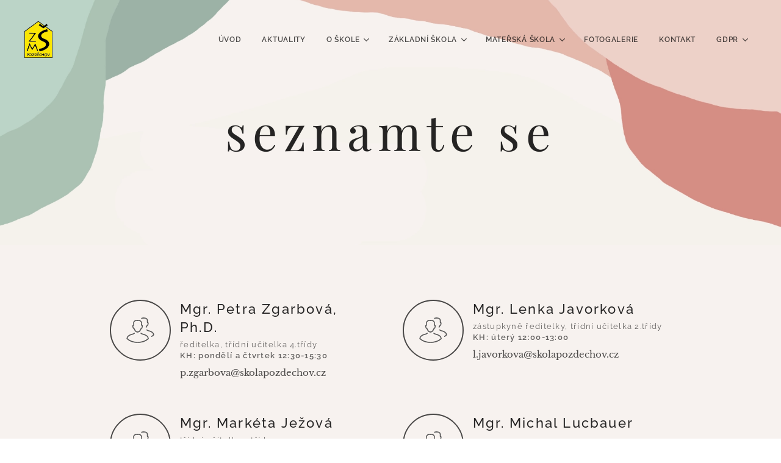

--- FILE ---
content_type: text/html; charset=UTF-8
request_url: https://www.skolapozdechov.cz/seznamte-se/
body_size: 17952
content:
<!DOCTYPE html>
<html class="no-js" prefix="og: https://ogp.me/ns#" lang="cs">
<head><link rel="preconnect" href="https://duyn491kcolsw.cloudfront.net" crossorigin><link rel="preconnect" href="https://fonts.gstatic.com" crossorigin><meta charset="utf-8"><link rel="shortcut icon" href="https://40762be5f6.clvaw-cdnwnd.com/e6b8249e4a31d174cb82acb15c834d7c/200000449-0a7f10a7f4/IKONA%20skolapozdechov%20tranparent.ico?ph=40762be5f6"><link rel="apple-touch-icon" href="https://40762be5f6.clvaw-cdnwnd.com/e6b8249e4a31d174cb82acb15c834d7c/200000449-0a7f10a7f4/IKONA%20skolapozdechov%20tranparent.ico?ph=40762be5f6"><link rel="icon" href="https://40762be5f6.clvaw-cdnwnd.com/e6b8249e4a31d174cb82acb15c834d7c/200000449-0a7f10a7f4/IKONA%20skolapozdechov%20tranparent.ico?ph=40762be5f6">
    <meta http-equiv="X-UA-Compatible" content="IE=edge">
    <title>seznamte se :: Škola Pozděchov</title>
    <meta name="viewport" content="width=device-width,initial-scale=1">
    <meta name="msapplication-tap-highlight" content="no">
    
    <link href="https://duyn491kcolsw.cloudfront.net/files/0r/0rk/0rklmm.css?ph=40762be5f6" media="print" rel="stylesheet">
    <link href="https://duyn491kcolsw.cloudfront.net/files/2e/2e5/2e5qgh.css?ph=40762be5f6" media="screen and (min-width:100000em)" rel="stylesheet" data-type="cq" disabled>
    <link rel="stylesheet" href="https://duyn491kcolsw.cloudfront.net/files/41/41k/41kc5i.css?ph=40762be5f6"><link rel="stylesheet" href="https://duyn491kcolsw.cloudfront.net/files/3b/3b2/3b2e8e.css?ph=40762be5f6" media="screen and (min-width:37.5em)"><link rel="stylesheet" href="https://duyn491kcolsw.cloudfront.net/files/2v/2vp/2vpyx8.css?ph=40762be5f6" data-wnd_color_scheme_file=""><link rel="stylesheet" href="https://duyn491kcolsw.cloudfront.net/files/34/34q/34qmjb.css?ph=40762be5f6" data-wnd_color_scheme_desktop_file="" media="screen and (min-width:37.5em)" disabled=""><link rel="stylesheet" href="https://duyn491kcolsw.cloudfront.net/files/22/22e/22e8u9.css?ph=40762be5f6" data-wnd_additive_color_file=""><link rel="stylesheet" href="https://duyn491kcolsw.cloudfront.net/files/3l/3l0/3l0hu9.css?ph=40762be5f6" data-wnd_typography_file=""><link rel="stylesheet" href="https://duyn491kcolsw.cloudfront.net/files/1r/1re/1remi4.css?ph=40762be5f6" data-wnd_typography_desktop_file="" media="screen and (min-width:37.5em)" disabled=""><script>(()=>{let e=!1;const t=()=>{if(!e&&window.innerWidth>=600){for(let e=0,t=document.querySelectorAll('head > link[href*="css"][media="screen and (min-width:37.5em)"]');e<t.length;e++)t[e].removeAttribute("disabled");e=!0}};t(),window.addEventListener("resize",t),"container"in document.documentElement.style||fetch(document.querySelector('head > link[data-type="cq"]').getAttribute("href")).then((e=>{e.text().then((e=>{const t=document.createElement("style");document.head.appendChild(t),t.appendChild(document.createTextNode(e)),import("https://duyn491kcolsw.cloudfront.net/client/js.polyfill/container-query-polyfill.modern.js").then((()=>{let e=setInterval((function(){document.body&&(document.body.classList.add("cq-polyfill-loaded"),clearInterval(e))}),100)}))}))}))})()</script>
<link rel="preload stylesheet" href="https://duyn491kcolsw.cloudfront.net/files/2m/2m8/2m8msc.css?ph=40762be5f6" as="style"><meta name="description" content="ředitelka, třídní učitelka 4.třídyKH: pondělí a čtvrtek 12:30-15:30"><meta name="keywords" content=""><meta name="generator" content="Webnode 2"><meta name="apple-mobile-web-app-capable" content="no"><meta name="apple-mobile-web-app-status-bar-style" content="black"><meta name="format-detection" content="telephone=no">

<meta property="og:url" content="https://www.skolapozdechov.cz/seznamte-se/"><meta property="og:title" content="seznamte se :: Škola Pozděchov"><meta property="og:type" content="article"><meta property="og:description" content="ředitelka, třídní učitelka 4.třídyKH: pondělí a čtvrtek 12:30-15:30"><meta property="og:site_name" content="Škola Pozděchov"><meta property="og:image" content="https://40762be5f6.clvaw-cdnwnd.com/e6b8249e4a31d174cb82acb15c834d7c/200000157-1fbb01fbb3/700/image-crop-200000124-47.png?ph=40762be5f6"><meta property="og:article:published_time" content="2025-09-09T00:00:00+0200"><meta name="robots" content="index,follow"><link rel="canonical" href="https://www.skolapozdechov.cz/seznamte-se/"><script>window.checkAndChangeSvgColor=function(c){try{var a=document.getElementById(c);if(a){c=[["border","borderColor"],["outline","outlineColor"],["color","color"]];for(var h,b,d,f=[],e=0,m=c.length;e<m;e++)if(h=window.getComputedStyle(a)[c[e][1]].replace(/\s/g,"").match(/^rgb[a]?\(([0-9]{1,3}),([0-9]{1,3}),([0-9]{1,3})/i)){b="";for(var g=1;3>=g;g++)b+=("0"+parseInt(h[g],10).toString(16)).slice(-2);"0"===b.charAt(0)&&(d=parseInt(b.substr(0,2),16),d=Math.max(16,d),b=d.toString(16)+b.slice(-4));f.push(c[e][0]+"="+b)}if(f.length){var k=a.getAttribute("data-src"),l=k+(0>k.indexOf("?")?"?":"&")+f.join("&");a.src!=l&&(a.src=l,a.outerHTML=a.outerHTML)}}}catch(n){}};</script><script>
		window._gtmDataLayer = window._gtmDataLayer || [];
		(function(w,d,s,l,i){w[l]=w[l]||[];w[l].push({'gtm.start':new Date().getTime(),event:'gtm.js'});
		var f=d.getElementsByTagName(s)[0],j=d.createElement(s),dl=l!='dataLayer'?'&l='+l:'';
		j.async=true;j.src='https://www.googletagmanager.com/gtm.js?id='+i+dl;f.parentNode.insertBefore(j,f);})
		(window,document,'script','_gtmDataLayer','GTM-542MMSL');</script></head>
<body class="l wt-page ac-h ac-i ac-n l-default l-d-none b-btn-sq b-btn-s-l b-btn-dn b-btn-bw-1 img-d-n img-t-o img-h-z line-solid b-e-ds lbox-d c-s-n hn-tbg  wnd-fe"><noscript>
				<iframe
				 src="https://www.googletagmanager.com/ns.html?id=GTM-542MMSL"
				 height="0"
				 width="0"
				 style="display:none;visibility:hidden"
				 >
				 </iframe>
			</noscript>

<div class="wnd-page l-page cs-gray ac-green t-t-fs-m t-t-fw-s t-t-sp t-t-d-n t-s-fs-s t-s-fw-m t-s-sp t-s-d-n t-p-fs-s t-p-fw-m t-p-sp-n t-h-fs-m t-h-fw-s t-h-sp t-bq-fs-s t-bq-fw-s t-bq-sp-n t-bq-d-l t-btn-fw-s t-nav-fw-s t-pd-fw-l t-nav-tt-u">
    <div class="l-w t cf t-05">
        <div class="l-bg cf">
            <div class="s-bg-l">
                
                
            </div>
        </div>
        <header class="l-h cf">
            <div class="sw cf">
	<div class="sw-c cf"><section data-space="true" class="s s-hn s-hn-default wnd-mt-classic wnd-na-c logo-classic sc-none   wnd-w-wide wnd-nh-l hn-no-bg sc-ml hm-claims menu-delimiters-doublepipe">
	<div class="s-w">
		<div class="s-o">

			<div class="s-bg">
                <div class="s-bg-l">
                    
                    
                </div>
			</div>

			<div class="h-w h-f wnd-fixed">

				<div class="n-l">
					<div class="s-c menu-nav">
						<div class="logo-block">
							<div class="b b-l logo logo-default logo-nb brandon-grotesque wnd-iar-1-1 logo-32 b-ls-l" id="wnd_LogoBlock_594497" data-wnd_mvc_type="wnd.fe.LogoBlock">
	<div class="b-l-c logo-content">
		<a class="b-l-link logo-link" href="/home/">

			<div class="b-l-image logo-image">
				<div class="b-l-image-w logo-image-cell">
                    <picture><source type="image/webp" srcset="https://40762be5f6.clvaw-cdnwnd.com/e6b8249e4a31d174cb82acb15c834d7c/200002061-bef2cbef2f/450/IKONA%20skolapozdechov%20tranparent.webp?ph=40762be5f6 321w, https://40762be5f6.clvaw-cdnwnd.com/e6b8249e4a31d174cb82acb15c834d7c/200002061-bef2cbef2f/700/IKONA%20skolapozdechov%20tranparent.webp?ph=40762be5f6 321w, https://40762be5f6.clvaw-cdnwnd.com/e6b8249e4a31d174cb82acb15c834d7c/200002061-bef2cbef2f/IKONA%20skolapozdechov%20tranparent.webp?ph=40762be5f6 321w" sizes="(min-width: 600px) 450px, (min-width: 360px) calc(100vw * 0.8), 100vw" ><img src="https://40762be5f6.clvaw-cdnwnd.com/e6b8249e4a31d174cb82acb15c834d7c/200000434-640eb640ee/IKONA%20skolapozdechov%20tranparent.png?ph=40762be5f6" alt="" width="321" height="419" class="wnd-logo-img" ></picture>
				</div>
			</div>

			

			<div class="b-l-br logo-br"></div>

			<div class="b-l-text logo-text-wrapper">
				<div class="b-l-text-w logo-text">
					<span class="b-l-text-c logo-text-cell"></span>
				</div>
			</div>

		</a>
	</div>
</div>
						</div>

						<div id="menu-slider">
							<div id="menu-block">
								<nav id="menu"><div class="menu-font menu-wrapper">
	<a href="#" class="menu-close" rel="nofollow" title="Close Menu"></a>
	<ul role="menubar" aria-label="Menu" class="level-1">
		<li role="none" class="wnd-homepage">
			<a class="menu-item" role="menuitem" href="/home/"><span class="menu-item-text">úvod</span></a>
			
		</li><li role="none">
			<a class="menu-item" role="menuitem" href="/aktuality/"><span class="menu-item-text">aktuality</span></a>
			
		</li><li role="none" class="wnd-with-submenu">
			<a class="menu-item" role="menuitem" href="/o-skole/"><span class="menu-item-text">o škole</span></a>
			<ul role="menubar" aria-label="Menu" class="level-2">
		<li role="none">
			<a class="menu-item" role="menuitem" href="/planovane-akce/"><span class="menu-item-text">plánované akce</span></a>
			
		</li><li role="none" class="wnd-with-submenu">
			<a class="menu-item" role="menuitem" href="/skolni-kodex/"><span class="menu-item-text">ŠKOLNÍ KODEX</span></a>
			<ul role="menubar" aria-label="Menu" class="level-3">
		<li role="none">
			<a class="menu-item" role="menuitem" href="/nase-tajna-prani/"><span class="menu-item-text">naše tajná přání</span></a>
			
		</li>
	</ul>
		</li><li role="none">
			<a class="menu-item" role="menuitem" href="/organizace-skolniho-roku/"><span class="menu-item-text">organizace školního roku 2025/26</span></a>
			
		</li><li role="none" class="wnd-with-submenu">
			<a class="menu-item" role="menuitem" href="/skolni-druzina/"><span class="menu-item-text">školní družina</span></a>
			<ul role="menubar" aria-label="Menu" class="level-3">
		<li role="none">
			<a class="menu-item" role="menuitem" href="/plan-prace/"><span class="menu-item-text">plán práce</span></a>
			
		</li><li role="none">
			<a class="menu-item" role="menuitem" href="/dokumenty3/"><span class="menu-item-text">dokumenty</span></a>
			
		</li>
	</ul>
		</li><li role="none" class="wnd-with-submenu">
			<a class="menu-item" role="menuitem" href="/skolni-jidelna/"><span class="menu-item-text">školní jídelna</span></a>
			<ul role="menubar" aria-label="Menu" class="level-3">
		<li role="none">
			<a class="menu-item" role="menuitem" href="/jidelnicky/"><span class="menu-item-text">jídelníček</span></a>
			
		</li><li role="none">
			<a class="menu-item" role="menuitem" href="/dokumenty4/"><span class="menu-item-text">dokumenty</span></a>
			
		</li><li role="none">
			<a class="menu-item" role="menuitem" href="/ceny-jidel-v-zs-ms/"><span class="menu-item-text">ceny jídel v ZŠ, MŠ</span></a>
			
		</li>
	</ul>
		</li><li role="none">
			<a class="menu-item" role="menuitem" href="/telocvicna/"><span class="menu-item-text">tělocvična</span></a>
			
		</li><li role="none">
			<a class="menu-item" role="menuitem" href="/srps/"><span class="menu-item-text">SRPŠ</span></a>
			
		</li><li role="none">
			<a class="menu-item" role="menuitem" href="/zus-folklorika/"><span class="menu-item-text">ZUŠ Folklorika</span></a>
			
		</li><li role="none">
			<a class="menu-item" role="menuitem" href="/archiv-akci/"><span class="menu-item-text">archiv akcí</span></a>
			
		</li><li role="none">
			<a class="menu-item" role="menuitem" href="/pise-se-o-nas/"><span class="menu-item-text">píše se o nás!</span></a>
			
		</li><li role="none">
			<a class="menu-item" role="menuitem" href="/skolni-desatero/"><span class="menu-item-text">školní desatero</span></a>
			
		</li><li role="none">
			<a class="menu-item" role="menuitem" href="/vyrocni-zpravy/"><span class="menu-item-text">výroční zprávy</span></a>
			
		</li><li role="none">
			<a class="menu-item" role="menuitem" href="/skolska-rada/"><span class="menu-item-text">školská rada</span></a>
			
		</li><li role="none">
			<a class="menu-item" role="menuitem" href="/podporuji-nas/"><span class="menu-item-text">podporují nás</span></a>
			
		</li><li role="none">
			<a class="menu-item" role="menuitem" href="/jsme-zapojeni/"><span class="menu-item-text">jsme zapojeni</span></a>
			
		</li>
	</ul>
		</li><li role="none" class="wnd-active-path wnd-with-submenu">
			<a class="menu-item" role="menuitem" href="/zakladni-skola/"><span class="menu-item-text">základní škola</span></a>
			<ul role="menubar" aria-label="Menu" class="level-2">
		<li role="none">
			<a class="menu-item" role="menuitem" href="/zapis/"><span class="menu-item-text">zápis</span></a>
			
		</li><li role="none">
			<a class="menu-item" role="menuitem" href="/bakalari/"><span class="menu-item-text">Bakaláři</span></a>
			
		</li><li role="none">
			<a class="menu-item" role="menuitem" href="/zakovsky-parlament/"><span class="menu-item-text">žákovský parlament</span></a>
			
		</li><li role="none" class="wnd-with-submenu">
			<a class="menu-item" role="menuitem" href="/pro-zaky/"><span class="menu-item-text">pro žáky</span></a>
			<ul role="menubar" aria-label="Menu" class="level-3">
		<li role="none">
			<a class="menu-item" role="menuitem" href="/rozvrhy-hodin/"><span class="menu-item-text">rozvrhy hodin</span></a>
			
		</li><li role="none">
			<a class="menu-item" role="menuitem" href="/zajmove-krouzky/"><span class="menu-item-text">zájmové kroužky</span></a>
			
		</li><li role="none">
			<a class="menu-item" role="menuitem" href="/procvicovani-uciva/"><span class="menu-item-text">procvičování učiva</span></a>
			
		</li>
	</ul>
		</li><li role="none" class="wnd-active wnd-active-path">
			<a class="menu-item" role="menuitem" href="/seznamte-se/"><span class="menu-item-text">seznamte se</span></a>
			
		</li><li role="none" class="wnd-with-submenu">
			<a class="menu-item" role="menuitem" href="/dokumenty/"><span class="menu-item-text">dokumenty</span></a>
			<ul role="menubar" aria-label="Menu" class="level-3">
		<li role="none">
			<a class="menu-item" role="menuitem" href="/plany/"><span class="menu-item-text">plány</span></a>
			
		</li>
	</ul>
		</li><li role="none" class="wnd-with-submenu">
			<a class="menu-item" role="menuitem" href="/pro-predskolaky/"><span class="menu-item-text">pro předškoláky</span></a>
			<ul role="menubar" aria-label="Menu" class="level-3">
		<li role="none">
			<a class="menu-item" role="menuitem" href="/povinna-skolni-dochazka/"><span class="menu-item-text">povinná školní docházka</span></a>
			
		</li><li role="none">
			<a class="menu-item" role="menuitem" href="/registracni-cislo/"><span class="menu-item-text">registrační číslo</span></a>
			
		</li><li role="none">
			<a class="menu-item" role="menuitem" href="/formulare/"><span class="menu-item-text">formuláře k zápisu</span></a>
			
		</li>
	</ul>
		</li><li role="none">
			<a class="menu-item" role="menuitem" href="/podpora-zakum-a-rodicum/"><span class="menu-item-text">podpora žákům a rodičům (SPP)</span></a>
			
		</li>
	</ul>
		</li><li role="none" class="wnd-with-submenu">
			<a class="menu-item" role="menuitem" href="/materska-skola/"><span class="menu-item-text">mateřská škola</span></a>
			<ul role="menubar" aria-label="Menu" class="level-2">
		<li role="none">
			<a class="menu-item" role="menuitem" href="/seznamte-se2/"><span class="menu-item-text">seznamte se</span></a>
			
		</li><li role="none">
			<a class="menu-item" role="menuitem" href="/zapisms/"><span class="menu-item-text">zápis</span></a>
			
		</li><li role="none">
			<a class="menu-item" role="menuitem" href="/dokumenty2/"><span class="menu-item-text">dokumenty</span></a>
			
		</li>
	</ul>
		</li><li role="none">
			<a class="menu-item" role="menuitem" href="/fotogalerie/"><span class="menu-item-text">fotogalerie</span></a>
			
		</li><li role="none">
			<a class="menu-item" role="menuitem" href="/kontakt/"><span class="menu-item-text">kontakt</span></a>
			
		</li><li role="none" class="wnd-with-submenu">
			<a class="menu-item" role="menuitem" href="/gdpr/"><span class="menu-item-text">GDPR</span></a>
			<ul role="menubar" aria-label="Menu" class="level-2">
		<li role="none">
			<a class="menu-item" role="menuitem" href="/prohlaseni-o-pristupnosti/"><span class="menu-item-text">prohlášení o přístupnosti</span></a>
			
		</li><li role="none">
			<a class="menu-item" role="menuitem" href="/povinne-zverejnovane-informace/"><span class="menu-item-text">povinně zveřejňované informace</span></a>
			
		</li>
	</ul>
		</li>
	</ul>
	<span class="more-text">Více</span>
</div></nav>
							</div>
						</div>

						<div class="cart-and-mobile">
							
							

							<div id="menu-mobile">
								<a href="#" id="menu-submit"><span></span>Menu</a>
							</div>
						</div>

					</div>
				</div>

			</div>

		</div>
	</div>
</section></div>
</div>
        </header>
        <main class="l-m cf">
            <div class="sw cf">
	<div class="sw-c cf"><section class="s s-hm s-hm-claims cf sc-ml wnd-background-image  wnd-w-wider wnd-s-higher wnd-h-auto wnd-nh-l wnd-p-cc hn-no-bg hn-default">
	<div class="s-w cf">
		<div class="s-o cf">
			<div class="s-bg">
                <div class="s-bg-l wnd-background-image fx-none bgpos-center-center bgatt-scroll">
                    <picture><source type="image/webp" srcset="https://40762be5f6.clvaw-cdnwnd.com/e6b8249e4a31d174cb82acb15c834d7c/200001667-6c3b46c3b8/700/image-crop-200000124-47.webp?ph=40762be5f6 700w, https://40762be5f6.clvaw-cdnwnd.com/e6b8249e4a31d174cb82acb15c834d7c/200001667-6c3b46c3b8/image-crop-200000124-47.webp?ph=40762be5f6 1919w, https://40762be5f6.clvaw-cdnwnd.com/e6b8249e4a31d174cb82acb15c834d7c/200001667-6c3b46c3b8/image-crop-200000124-47.webp?ph=40762be5f6 2x" sizes="100vw" ><img src="https://40762be5f6.clvaw-cdnwnd.com/e6b8249e4a31d174cb82acb15c834d7c/200000157-1fbb01fbb3/image-crop-200000124-47.png?ph=40762be5f6" width="1919" height="857" alt="" fetchpriority="high" ></picture>
                    
                </div>
			</div>
			<div class="h-c s-c">
				<div class="h-c-b">
					<div class="h-c-b-i">
						<h1 class="claim cf"><span class="sit b claim-default claim-nb playfair-display claim-80">
	<span class="sit-w"><span class="sit-c">seznamte se</span></span>
</span></h1>
						<h3 class="claim cf"><span class="sit b claim-default claim-nb proxima-nova claim-18">
	<span class="sit-w"><span class="sit-c"></span></span>
</span></h3>
					</div>
				</div>
			</div>
		</div>
	</div>
</section><section class="s s-basic cf sc-ml wnd-background-image  wnd-w-narrow wnd-s-normal wnd-h-auto">
	<div class="s-w cf">
		<div class="s-o s-fs cf">
			<div class="s-bg cf">
				<div class="s-bg-l wnd-background-image fx-none bgpos-top-center bgatt-scroll">
                    <picture><source type="image/webp" srcset="https://40762be5f6.clvaw-cdnwnd.com/e6b8249e4a31d174cb82acb15c834d7c/200001621-522b5522b8/700/bage%20background.webp?ph=40762be5f6 700w, https://40762be5f6.clvaw-cdnwnd.com/e6b8249e4a31d174cb82acb15c834d7c/200001621-522b5522b8/bage%20background.webp?ph=40762be5f6 1200w, https://40762be5f6.clvaw-cdnwnd.com/e6b8249e4a31d174cb82acb15c834d7c/200001621-522b5522b8/bage%20background.webp?ph=40762be5f6 2x" sizes="100vw" ><img src="https://40762be5f6.clvaw-cdnwnd.com/e6b8249e4a31d174cb82acb15c834d7c/200000094-6b6ad6b6b0/bage%20background.png?ph=40762be5f6" width="1200" height="1920" alt="" loading="lazy" ></picture>
					
				</div>
			</div>
			<div class="s-c s-fs cf">
				<div class="ez cf wnd-no-cols">
	<div class="ez-c"><div class="mt mt-image-left img-s-c b-s-t50 b-s-b50 b-s-l0 b-s-r0 cf default grid-2">
	<div class="mt-container">
		<div class="mt-item cf">
			
				<div class="b-img b-img-default b b-s cf wnd-orientation-square wnd-type-icon" style="" id="wnd_ImageBlock_189165">
	<div class="b-img-w">
		<div class="b-img-c">
            
			<embed id="wnd_ImageBlock_189165_img" alt="" style="" data-src="https://duyn491kcolsw.cloudfront.net/files/07/07p/07p3l4.svg?ph=40762be5f6" type="image/svg+xml">
		<script>checkAndChangeSvgColor('wnd_ImageBlock_189165_img');</script></div>
		
	</div>
</div>
				<div class="b b-text cf">
	<div class="b-c b-text-c b-s b-s-t60 b-s-b60 b-cs cf"><h3>Mgr. Petra Zgarbová, Ph.D.</h3>

<h4>ředitelka, třídní učitelka 4.třídy<br><strong>KH: pondělí a čtvrtek 12:30-15:30</strong></h4><p>p.zgarbova@skolapozdechov.cz</p>
</div>
</div>
			
		</div><div class="mt-item cf">
			
				<div class="b-img b-img-default b b-s cf wnd-orientation-square wnd-type-icon" style="" id="wnd_ImageBlock_888106">
	<div class="b-img-w">
		<div class="b-img-c">
            
			<embed id="wnd_ImageBlock_888106_img" alt="" style="" data-src="https://duyn491kcolsw.cloudfront.net/files/07/07p/07p3l4.svg?ph=40762be5f6" type="image/svg+xml">
		<script>checkAndChangeSvgColor('wnd_ImageBlock_888106_img');</script></div>
		
	</div>
</div>
				<div class="b b-text cf">
	<div class="b-c b-text-c b-s b-s-t60 b-s-b60 b-cs cf"><h3>Mgr. Lenka Javorková</h3>

<h4>zástupkyně ředitelky, třídní učitelka 2.třídy<br><strong>KH: úterý 12:00-13:00</strong></h4><p>l.javorkova@skolapozdechov.cz</p>
</div>
</div>
			
		</div><div class="mt-item cf">
			
				<div class="b-img b-img-default b b-s cf wnd-orientation-square wnd-type-icon" style="" id="wnd_ImageBlock_632921">
	<div class="b-img-w">
		<div class="b-img-c">
            
			<embed id="wnd_ImageBlock_632921_img" alt="" style="" data-src="https://duyn491kcolsw.cloudfront.net/files/07/07p/07p3l4.svg?ph=40762be5f6" type="image/svg+xml">
		<script>checkAndChangeSvgColor('wnd_ImageBlock_632921_img');</script></div>
		
	</div>
</div>
				<div class="b b-text cf">
	<div class="b-c b-text-c b-s b-s-t60 b-s-b60 b-cs cf"><h3>Mgr. Markéta Ježová</h3>

<h4>třídní učitelka 1.třídy<br><strong>KH: středa 12:30-13:15</strong></h4><p>m.jezova@skolapozdechov.cz</p>
</div>
</div>
			
		</div><div class="mt-item cf">
			
				<div class="b-img b-img-default b b-s cf wnd-orientation-square wnd-type-icon" style="" id="wnd_ImageBlock_292151">
	<div class="b-img-w">
		<div class="b-img-c">
            
			<embed id="wnd_ImageBlock_292151_img" alt="" style="" data-src="https://duyn491kcolsw.cloudfront.net/files/07/07p/07p3l4.svg?ph=40762be5f6" type="image/svg+xml">
		<script>checkAndChangeSvgColor('wnd_ImageBlock_292151_img');</script></div>
		
	</div>
</div>
				<div class="b b-text cf">
	<div class="b-c b-text-c b-s b-s-t60 b-s-b60 b-cs cf"><h4></h4><h3>Mgr. Michal Lucbauer<br></h3><h3></h3><h4>třídní učitel 5. třídy<br><strong>KH: úterý 12:30-13:15</strong></h4>

<p>m.lucbauer@skolapozdechov.cz</p>
</div>
</div>
			
		</div><div class="mt-item cf">
			
				<div class="b-img b-img-default b b-s cf wnd-orientation-square wnd-type-icon" style="" id="wnd_ImageBlock_974745420">
	<div class="b-img-w">
		<div class="b-img-c">
            
			<embed id="wnd_ImageBlock_974745420_img" alt="" style="" data-src="https://duyn491kcolsw.cloudfront.net/files/07/07p/07p3l4.svg?ph=40762be5f6" type="image/svg+xml">
		<script>checkAndChangeSvgColor('wnd_ImageBlock_974745420_img');</script></div>
		
	</div>
</div>
				<div class="b b-text cf">
	<div class="b-c b-text-c b-s b-s-t60 b-s-b60 b-cs cf"><h3>Mgr. Jitka Jakubcová</h3>

<h4>učitelka<br><strong>KH: úterý 12:20-13:00</strong></h4>

<p>j.jakubcova@skolapozdechov.cz</p>
</div>
</div>
			
		</div><div class="mt-item cf">
			
				<div class="b-img b-img-default b b-s cf wnd-orientation-square wnd-type-icon" style="" id="wnd_ImageBlock_356947242">
	<div class="b-img-w">
		<div class="b-img-c">
            
			<embed id="wnd_ImageBlock_356947242_img" alt="" style="" data-src="https://duyn491kcolsw.cloudfront.net/files/07/07p/07p3l4.svg?ph=40762be5f6" type="image/svg+xml">
		<script>checkAndChangeSvgColor('wnd_ImageBlock_356947242_img');</script></div>
		
	</div>
</div>
				<div class="b b-text cf">
	<div class="b-c b-text-c b-s b-s-t60 b-s-b60 b-cs cf"><h3>Adéla Zichová</h3>

<h4>třídní učitelka 3. třídy<br><strong>KH: úterý 12:00-13:00</strong></h4>

<p>a.zichova@skolapozdechov.cz</p>
</div>
</div>
			
		</div><div class="mt-item cf">
			
				<div class="b-img b-img-default b b-s cf wnd-orientation-square wnd-type-icon" style="" id="wnd_ImageBlock_263553883">
	<div class="b-img-w">
		<div class="b-img-c">
            
			<embed id="wnd_ImageBlock_263553883_img" alt="" style="" data-src="https://duyn491kcolsw.cloudfront.net/files/07/07p/07p3l4.svg?ph=40762be5f6" type="image/svg+xml">
		<script>checkAndChangeSvgColor('wnd_ImageBlock_263553883_img');</script></div>
		
	</div>
</div>
				<div class="b b-text cf">
	<div class="b-c b-text-c b-s b-s-t60 b-s-b60 b-cs cf"><h3>Mgr. Marie Orságová</h3>

<h4>učitelka Aj<br><strong>KH: pondělí 1040-11:25</strong></h4>

<p>m.orsagova@skolapozdechov.cz</p>
</div>
</div>
			
		</div><div class="mt-item cf">
			
				<div class="b-img b-img-default b b-s cf wnd-orientation-square wnd-type-icon" style="" id="wnd_ImageBlock_21971756910775825640">
	<div class="b-img-w">
		<div class="b-img-c">
            
			<embed id="wnd_ImageBlock_21971756910775825640_img" alt="" style="" data-src="https://duyn491kcolsw.cloudfront.net/files/31/31i/31i72m.svg?ph=40762be5f6" type="image/svg+xml">
		<script>checkAndChangeSvgColor('wnd_ImageBlock_21971756910775825640_img');</script></div>
		
	</div>
</div>
				<div class="b b-text cf">
	<div class="b-c b-text-c b-s b-s-t60 b-s-b60 b-cs cf"><h3>Mgr. Klára Šánková</h3>

<h4>učitelka</h4>

<p>k.sankova@skolapozdechov.cz</p>
</div>
</div>
			
		</div><div class="mt-item cf">
			
				<div class="b-img b-img-default b b-s cf wnd-orientation-square wnd-type-icon" style="" id="wnd_ImageBlock_677763">
	<div class="b-img-w">
		<div class="b-img-c">
            
			<embed id="wnd_ImageBlock_677763_img" alt="" style="" data-src="https://duyn491kcolsw.cloudfront.net/files/07/07p/07p3l4.svg?ph=40762be5f6" type="image/svg+xml">
		<script>checkAndChangeSvgColor('wnd_ImageBlock_677763_img');</script></div>
		
	</div>
</div>
				<div class="b b-text cf">
	<div class="b-c b-text-c b-s b-s-t60 b-s-b60 b-cs cf"><h3>David Dorňák</h3>

<h4>učitel HV<br><strong>KH: dle domluvy</strong></h4>

<p>d.dornak@skolapozdechov.cz</p>
</div>
</div>
			
		</div><div class="mt-item cf">
			
				<div class="b-img b-img-default b b-s cf wnd-orientation-square wnd-type-icon" style="" id="wnd_ImageBlock_600124">
	<div class="b-img-w">
		<div class="b-img-c">
            
			<embed id="wnd_ImageBlock_600124_img" alt="" style="" data-src="https://duyn491kcolsw.cloudfront.net/files/07/07p/07p3l4.svg?ph=40762be5f6" type="image/svg+xml">
		<script>checkAndChangeSvgColor('wnd_ImageBlock_600124_img');</script></div>
		
	</div>
</div>
				<div class="b b-text cf">
	<div class="b-c b-text-c b-s b-s-t60 b-s-b60 b-cs cf"><h3>Gabriela Zichová<br></h3>

<h4>asistentka pedagoga</h4>

<p>g.zichova@skolapozdechov.cz</p>
</div>
</div>
			
		</div><div class="mt-item cf">
			
				<div class="b-img b-img-default b b-s cf wnd-orientation-square wnd-type-icon" style="" id="wnd_ImageBlock_8681756214015016794">
	<div class="b-img-w">
		<div class="b-img-c">
            
			<embed id="wnd_ImageBlock_8681756214015016794_img" alt="" style="" data-src="https://duyn491kcolsw.cloudfront.net/files/07/07p/07p3l4.svg?ph=40762be5f6" type="image/svg+xml">
		<script>checkAndChangeSvgColor('wnd_ImageBlock_8681756214015016794_img');</script></div>
		
	</div>
</div>
				<div class="b b-text cf">
	<div class="b-c b-text-c b-s b-s-t60 b-s-b60 b-cs cf"><h3>Radka Bělíčková</h3>

<h4>asistentka pedagoga</h4>

<p>r.belickova@skolapozdechov.cz</p>
</div>
</div>
			
		</div><div class="mt-item cf">
			
				<div class="b-img b-img-default b b-s cf wnd-orientation-square wnd-type-icon" style="" id="wnd_ImageBlock_976564564">
	<div class="b-img-w">
		<div class="b-img-c">
            
			<embed id="wnd_ImageBlock_976564564_img" alt="" style="" data-src="https://duyn491kcolsw.cloudfront.net/files/07/07p/07p3l4.svg?ph=40762be5f6" type="image/svg+xml">
		<script>checkAndChangeSvgColor('wnd_ImageBlock_976564564_img');</script></div>
		
	</div>
</div>
				<div class="b b-text cf">
	<div class="b-c b-text-c b-s b-s-t60 b-s-b60 b-cs cf"><h3>Michaela Zrníková</h3><h4>asistentka pedagoga, vychovatelka ŠD</h4><p>m.zrnikova@skolapozdechov.cz</p><p></p>
</div>
</div>
			
		</div><div class="mt-item cf">
			
				<div class="b-img b-img-default b b-s cf wnd-orientation-square wnd-type-icon" style="" id="wnd_ImageBlock_215621">
	<div class="b-img-w">
		<div class="b-img-c">
            
			<embed id="wnd_ImageBlock_215621_img" alt="" style="" data-src="https://duyn491kcolsw.cloudfront.net/files/07/07p/07p3l4.svg?ph=40762be5f6" type="image/svg+xml">
		<script>checkAndChangeSvgColor('wnd_ImageBlock_215621_img');</script></div>
		
	</div>
</div>
				<div class="b b-text cf">
	<div class="b-c b-text-c b-s b-s-t60 b-s-b60 b-cs cf"><h3>Eva Smetanová<br></h3>

<h4>vedoucí vychovatelka ŠD</h4>

<p>e.smetanova@skolapozdechov.cz</p>
</div>
</div>
			
		</div><div class="mt-item cf">
			
				<div class="b-img b-img-default b b-s cf wnd-orientation-square wnd-type-icon" style="" id="wnd_ImageBlock_733204810">
	<div class="b-img-w">
		<div class="b-img-c">
            
			<embed id="wnd_ImageBlock_733204810_img" alt="" style="" data-src="https://duyn491kcolsw.cloudfront.net/files/07/07p/07p3l4.svg?ph=40762be5f6" type="image/svg+xml">
		<script>checkAndChangeSvgColor('wnd_ImageBlock_733204810_img');</script></div>
		
	</div>
</div>
				<div class="b b-text cf">
	<div class="b-c b-text-c b-s b-s-t60 b-s-b60 b-cs cf"><h3>Michaela Brhláčová</h3>

<h4>asistentka pedagoga, vychovatelka ŠD</h4>

<p>m.brhlacova@skolapozdechov.cz</p>
</div>
</div>
			
		</div><div class="mt-item cf">
			
				<div class="b-img b-img-default b b-s cf wnd-orientation-square wnd-type-icon" style="" id="wnd_ImageBlock_977453">
	<div class="b-img-w">
		<div class="b-img-c">
            
			<embed id="wnd_ImageBlock_977453_img" alt="" style="" data-src="https://duyn491kcolsw.cloudfront.net/files/07/07p/07p3l4.svg?ph=40762be5f6" type="image/svg+xml">
		<script>checkAndChangeSvgColor('wnd_ImageBlock_977453_img');</script></div>
		
	</div>
</div>
				<div class="b b-text cf">
	<div class="b-c b-text-c b-s b-s-t60 b-s-b60 b-cs cf"><h3>Jana Kolínková</h3>

<h4>vychovatelka ŠD</h4>

<p>j.kolinkova@skolapozdechov.cz</p>
</div>
</div>
			
		</div><div class="mt-item cf">
			
				<div class="b-img b-img-default b b-s cf wnd-orientation-square wnd-type-icon" style="" id="wnd_ImageBlock_22374">
	<div class="b-img-w">
		<div class="b-img-c">
            
			<embed id="wnd_ImageBlock_22374_img" alt="" style="" data-src="https://duyn491kcolsw.cloudfront.net/files/07/07p/07p3l4.svg?ph=40762be5f6" type="image/svg+xml">
		<script>checkAndChangeSvgColor('wnd_ImageBlock_22374_img');</script></div>
		
	</div>
</div>
				<div class="b b-text cf">
	<div class="b-c b-text-c b-s b-s-t60 b-s-b60 b-cs cf"><h3>Šárka Štachová</h3>

<h4>účetní, hospodářka</h4>

<p>skolapozdechov.stachova@seznam.cz</p>
</div>
</div>
			
		</div><div class="mt-item cf">
			
				<div class="b-img b-img-default b b-s cf wnd-orientation-square wnd-type-icon" style="" id="wnd_ImageBlock_955122">
	<div class="b-img-w">
		<div class="b-img-c">
            
			<embed id="wnd_ImageBlock_955122_img" alt="" style="" data-src="https://duyn491kcolsw.cloudfront.net/files/07/07p/07p3l4.svg?ph=40762be5f6" type="image/svg+xml">
		<script>checkAndChangeSvgColor('wnd_ImageBlock_955122_img');</script></div>
		
	</div>
</div>
				<div class="b b-text cf">
	<div class="b-c b-text-c b-s b-s-t60 b-s-b60 b-cs cf"><h3>Monika Sochorová</h3>

<h4>uklízečka</h4>

<p><br></p>
</div>
</div>
			
		</div><div class="mt-item cf">
			
				<div class="b-img b-img-default b b-s cf wnd-orientation-square wnd-type-icon" style="" id="wnd_ImageBlock_39902768">
	<div class="b-img-w">
		<div class="b-img-c">
            
			<embed id="wnd_ImageBlock_39902768_img" alt="" style="" data-src="https://duyn491kcolsw.cloudfront.net/files/07/07p/07p3l4.svg?ph=40762be5f6" type="image/svg+xml">
		<script>checkAndChangeSvgColor('wnd_ImageBlock_39902768_img');</script></div>
		
	</div>
</div>
				<div class="b b-text cf">
	<div class="b-c b-text-c b-s b-s-t60 b-s-b60 b-cs cf"><h3>Martin Zicha</h3>

<h4>školník</h4>

<p>m.zicha@skolapozdechov.cz</p>
</div>
</div>
			
		</div>
	</div>
</div></div>
</div>
			</div>
		</div>
	</div>
</section></div>
</div>
        </main>
        <footer class="l-f cf">
            <div class="sw cf">
	<div class="sw-c cf"><section data-wn-border-element="s-f-border" class="s s-f s-f-basic s-f-simple sc-ml wnd-background-image  wnd-w-narrow wnd-s-higher">
	<div class="s-w">
		<div class="s-o">
			<div class="s-bg">
                <div class="s-bg-l wnd-background-image fx-none bgpos-center-center bgatt-scroll overlay-almostwhite">
                    <picture><source type="image/webp" srcset="https://40762be5f6.clvaw-cdnwnd.com/e6b8249e4a31d174cb82acb15c834d7c/200001631-0ecd10ecd5/700/bage%20background-8.webp?ph=40762be5f6 700w, https://40762be5f6.clvaw-cdnwnd.com/e6b8249e4a31d174cb82acb15c834d7c/200001631-0ecd10ecd5/bage%20background-8.webp?ph=40762be5f6 1200w, https://40762be5f6.clvaw-cdnwnd.com/e6b8249e4a31d174cb82acb15c834d7c/200001631-0ecd10ecd5/bage%20background-8.webp?ph=40762be5f6 2x" sizes="100vw" ><img src="https://40762be5f6.clvaw-cdnwnd.com/e6b8249e4a31d174cb82acb15c834d7c/200000461-a604ea6050/bage%20background-8.png?ph=40762be5f6" width="1200" height="1920" alt="" loading="lazy" ></picture>
                    
                </div>
			</div>
			<div class="s-c s-f-l-w s-f-border">
				<div class="s-f-l b-s b-s-t0 b-s-b0">
					<div class="s-f-l-c s-f-l-c-first">
						<div class="s-f-cr"><span class="it b link">
	<span class="it-c">Škola Pozděchov/dokážeš cokoliv</span>
</span></div>
						<div class="s-f-sf">
                            <span class="sf b">
<span class="sf-content sf-c link"><p><a href="/kontakt/" target="">kontakt</a><br></p></span>
</span>
                            
                            
                            
                            
                        </div>
					</div>
					<div class="s-f-l-c s-f-l-c-last">
						<div class="s-f-lang lang-select cf">
	
</div>
					</div>
                    <div class="s-f-l-c s-f-l-c-currency">
                        <div class="s-f-ccy ccy-select cf">
	
</div>
                    </div>
				</div>
			</div>
		</div>
	</div>
</section></div>
</div>
        </footer>
    </div>
    
</div>


<script src="https://duyn491kcolsw.cloudfront.net/files/3e/3em/3eml8v.js?ph=40762be5f6" crossorigin="anonymous" type="module"></script><script>document.querySelector(".wnd-fe")&&[...document.querySelectorAll(".c")].forEach((e=>{const t=e.querySelector(".b-text:only-child");t&&""===t.querySelector(".b-text-c").innerText&&e.classList.add("column-empty")}))</script>


<script src="https://duyn491kcolsw.cloudfront.net/client.fe/js.compiled/lang.cz.2086.js?ph=40762be5f6" crossorigin="anonymous"></script><script src="https://duyn491kcolsw.cloudfront.net/client.fe/js.compiled/compiled.multi.2-2193.js?ph=40762be5f6" crossorigin="anonymous"></script><script>var wnd = wnd || {};wnd.$data = {"image_content_items":{"wnd_ThumbnailBlock_995622":{"id":"wnd_ThumbnailBlock_995622","type":"wnd.pc.ThumbnailBlock"},"wnd_Section_testimonials_649968":{"id":"wnd_Section_testimonials_649968","type":"wnd.pc.Section"},"wnd_ImageBlock_632921":{"id":"wnd_ImageBlock_632921","type":"wnd.pc.ImageBlock"},"wnd_ImageBlock_292151":{"id":"wnd_ImageBlock_292151","type":"wnd.pc.ImageBlock"},"wnd_ImageBlock_677763":{"id":"wnd_ImageBlock_677763","type":"wnd.pc.ImageBlock"},"wnd_ImageBlock_215621":{"id":"wnd_ImageBlock_215621","type":"wnd.pc.ImageBlock"},"wnd_ImageBlock_977453":{"id":"wnd_ImageBlock_977453","type":"wnd.pc.ImageBlock"},"wnd_ImageBlock_955122":{"id":"wnd_ImageBlock_955122","type":"wnd.pc.ImageBlock"},"wnd_ImageBlock_22374":{"id":"wnd_ImageBlock_22374","type":"wnd.pc.ImageBlock"},"wnd_ImageBlock_600124":{"id":"wnd_ImageBlock_600124","type":"wnd.pc.ImageBlock"},"wnd_ImageBlock_189165":{"id":"wnd_ImageBlock_189165","type":"wnd.pc.ImageBlock"},"wnd_ImageBlock_888106":{"id":"wnd_ImageBlock_888106","type":"wnd.pc.ImageBlock"},"wnd_HeaderSection_header_main_219983":{"id":"wnd_HeaderSection_header_main_219983","type":"wnd.pc.HeaderSection"},"wnd_ImageBlock_502963":{"id":"wnd_ImageBlock_502963","type":"wnd.pc.ImageBlock"},"wnd_ImageBlock_974745420":{"id":"wnd_ImageBlock_974745420","type":"wnd.pc.ImageBlock"},"wnd_ImageBlock_39902768":{"id":"wnd_ImageBlock_39902768","type":"wnd.pc.ImageBlock"},"wnd_ImageBlock_733204810":{"id":"wnd_ImageBlock_733204810","type":"wnd.pc.ImageBlock"},"wnd_ImageBlock_976564564":{"id":"wnd_ImageBlock_976564564","type":"wnd.pc.ImageBlock"},"wnd_ImageBlock_263553883":{"id":"wnd_ImageBlock_263553883","type":"wnd.pc.ImageBlock"},"wnd_ImageBlock_356947242":{"id":"wnd_ImageBlock_356947242","type":"wnd.pc.ImageBlock"},"wnd_ImageBlock_8681756214015016794":{"id":"wnd_ImageBlock_8681756214015016794","type":"wnd.pc.ImageBlock"},"wnd_ImageBlock_21971756910775825640":{"id":"wnd_ImageBlock_21971756910775825640","type":"wnd.pc.ImageBlock"},"wnd_LogoBlock_594497":{"id":"wnd_LogoBlock_594497","type":"wnd.pc.LogoBlock"},"wnd_FooterSection_footer_684327":{"id":"wnd_FooterSection_footer_684327","type":"wnd.pc.FooterSection"}},"svg_content_items":{"wnd_ImageBlock_632921":{"id":"wnd_ImageBlock_632921","type":"wnd.pc.ImageBlock"},"wnd_ImageBlock_292151":{"id":"wnd_ImageBlock_292151","type":"wnd.pc.ImageBlock"},"wnd_ImageBlock_677763":{"id":"wnd_ImageBlock_677763","type":"wnd.pc.ImageBlock"},"wnd_ImageBlock_215621":{"id":"wnd_ImageBlock_215621","type":"wnd.pc.ImageBlock"},"wnd_ImageBlock_977453":{"id":"wnd_ImageBlock_977453","type":"wnd.pc.ImageBlock"},"wnd_ImageBlock_955122":{"id":"wnd_ImageBlock_955122","type":"wnd.pc.ImageBlock"},"wnd_ImageBlock_22374":{"id":"wnd_ImageBlock_22374","type":"wnd.pc.ImageBlock"},"wnd_ImageBlock_600124":{"id":"wnd_ImageBlock_600124","type":"wnd.pc.ImageBlock"},"wnd_ImageBlock_189165":{"id":"wnd_ImageBlock_189165","type":"wnd.pc.ImageBlock"},"wnd_ImageBlock_888106":{"id":"wnd_ImageBlock_888106","type":"wnd.pc.ImageBlock"},"wnd_ImageBlock_502963":{"id":"wnd_ImageBlock_502963","type":"wnd.pc.ImageBlock"},"wnd_ImageBlock_974745420":{"id":"wnd_ImageBlock_974745420","type":"wnd.pc.ImageBlock"},"wnd_ImageBlock_39902768":{"id":"wnd_ImageBlock_39902768","type":"wnd.pc.ImageBlock"},"wnd_ImageBlock_733204810":{"id":"wnd_ImageBlock_733204810","type":"wnd.pc.ImageBlock"},"wnd_ImageBlock_976564564":{"id":"wnd_ImageBlock_976564564","type":"wnd.pc.ImageBlock"},"wnd_ImageBlock_263553883":{"id":"wnd_ImageBlock_263553883","type":"wnd.pc.ImageBlock"},"wnd_ImageBlock_356947242":{"id":"wnd_ImageBlock_356947242","type":"wnd.pc.ImageBlock"},"wnd_ImageBlock_8681756214015016794":{"id":"wnd_ImageBlock_8681756214015016794","type":"wnd.pc.ImageBlock"},"wnd_ImageBlock_21971756910775825640":{"id":"wnd_ImageBlock_21971756910775825640","type":"wnd.pc.ImageBlock"},"wnd_LogoBlock_594497":{"id":"wnd_LogoBlock_594497","type":"wnd.pc.LogoBlock"}},"content_items":[],"eshopSettings":{"ESHOP_SETTINGS_DISPLAY_PRICE_WITHOUT_VAT":false,"ESHOP_SETTINGS_DISPLAY_ADDITIONAL_VAT":false,"ESHOP_SETTINGS_DISPLAY_SHIPPING_COST":false},"project_info":{"isMultilanguage":false,"isMulticurrency":false,"eshop_tax_enabled":"1","country_code":"","contact_state":null,"eshop_tax_type":"VAT","eshop_discounts":false,"graphQLURL":"https:\/\/skolapozdechov.cz\/servers\/graphql\/","iubendaSettings":{"cookieBarCode":"","cookiePolicyCode":"","privacyPolicyCode":"","termsAndConditionsCode":""}}};</script><script>wnd.$system = {"fileSystemType":"aws_s3","localFilesPath":"https:\/\/www.skolapozdechov.cz\/_files\/","awsS3FilesPath":"https:\/\/40762be5f6.clvaw-cdnwnd.com\/e6b8249e4a31d174cb82acb15c834d7c\/","staticFiles":"https:\/\/duyn491kcolsw.cloudfront.net\/files","isCms":false,"staticCDNServers":["https:\/\/duyn491kcolsw.cloudfront.net\/"],"fileUploadAllowExtension":["jpg","jpeg","jfif","png","gif","bmp","ico","svg","webp","tiff","pdf","doc","docx","ppt","pptx","pps","ppsx","odt","xls","xlsx","txt","rtf","mp3","wma","wav","ogg","amr","flac","m4a","3gp","avi","wmv","mov","mpg","mkv","mp4","mpeg","m4v","swf","gpx","stl","csv","xml","txt","dxf","dwg","iges","igs","step","stp"],"maxUserFormFileLimit":4194304,"frontendLanguage":"cz","backendLanguage":"cz","frontendLanguageId":1,"page":{"id":200010498,"identifier":"seznamte-se","template":{"id":200000459,"styles":{"typography":"t-05_new","scheme":"cs-gray","additiveColor":"ac-green","acHeadings":true,"acSubheadings":false,"acIcons":true,"acOthers":false,"imageStyle":"img-d-n","imageHover":"img-h-z","imageTitle":"img-t-o","buttonStyle":"b-btn-sq","buttonSize":"b-btn-s-l","buttonDecoration":"b-btn-dn","buttonBorders":"b-btn-bw-1","lineStyle":"line-solid","eshopGridItemAlign":"b-e-c","eshopGridItemStyle":"b-e-ds","lightboxStyle":"lbox-d","columnSpaces":"c-s-n","background":{"default":null},"backgroundSettings":{"default":""},"formStyle":"rounded","menuStyle":"menu-delimiters-doublepipe","menuType":"","layoutType":"l-default","layoutDecoration":"l-d-none","sectionWidth":"wnd-w-narrow","sectionSpace":"wnd-s-normal","typoTitleSizes":"t-t-fs-m","typoTitleWeights":"t-t-fw-s","typoTitleSpacings":"t-t-sp","typoTitleDecorations":"t-t-d-n","typoHeadingSizes":"t-h-fs-m","typoHeadingWeights":"t-h-fw-s","typoHeadingSpacings":"t-h-sp","typoSubtitleSizes":"t-s-fs-s","typoSubtitleWeights":"t-s-fw-m","typoSubtitleSpacings":"t-s-sp","typoSubtitleDecorations":"t-s-d-n","typoParagraphSizes":"t-p-fs-s","typoParagraphWeights":"t-p-fw-m","typoParagraphSpacings":"t-p-sp-n","typoBlockquoteSizes":"t-bq-fs-s","typoBlockquoteWeights":"t-bq-fw-s","typoBlockquoteSpacings":"t-bq-sp-n","typoBlockquoteDecorations":"t-bq-d-l","buttonWeight":"t-btn-fw-s","menuWeight":"t-nav-fw-s","productWeight":"t-pd-fw-l","menuTextTransform":"t-nav-tt-u","acMenu":true,"searchStyle":"","headerBarStyle":""}},"layout":"default","name":"seznamte se","html_title":"","language":"cz","langId":1,"isHomepage":false,"meta_description":"","meta_keywords":"","header_code":"","footer_code":"","styles":[],"countFormsEntries":[]},"listingsPrefix":"\/l\/","productPrefix":"\/p\/","cartPrefix":"\/cart\/","checkoutPrefix":"\/checkout\/","searchPrefix":"\/search\/","isCheckout":false,"isEshop":false,"hasBlog":true,"isProductDetail":false,"isListingDetail":false,"listing_page":[],"hasEshopAnalytics":false,"gTagId":null,"gAdsId":null,"format":{"be":{"DATE_TIME":{"mask":"%d.%m.%Y %H:%M","regexp":"^(((0?[1-9]|[1,2][0-9]|3[0,1])\\.(0?[1-9]|1[0-2])\\.[0-9]{1,4})(( [0-1][0-9]| 2[0-3]):[0-5][0-9])?|(([0-9]{4}(0[1-9]|1[0-2])(0[1-9]|[1,2][0-9]|3[0,1])(0[0-9]|1[0-9]|2[0-3])[0-5][0-9][0-5][0-9])))?$"},"DATE":{"mask":"%d.%m.%Y","regexp":"^((0?[1-9]|[1,2][0-9]|3[0,1])\\.(0?[1-9]|1[0-2])\\.[0-9]{1,4})$"},"CURRENCY":{"mask":{"point":",","thousands":" ","decimals":2,"mask":"%s","zerofill":true,"ignoredZerofill":true}}},"fe":{"DATE_TIME":{"mask":"%d.%m.%Y %H:%M","regexp":"^(((0?[1-9]|[1,2][0-9]|3[0,1])\\.(0?[1-9]|1[0-2])\\.[0-9]{1,4})(( [0-1][0-9]| 2[0-3]):[0-5][0-9])?|(([0-9]{4}(0[1-9]|1[0-2])(0[1-9]|[1,2][0-9]|3[0,1])(0[0-9]|1[0-9]|2[0-3])[0-5][0-9][0-5][0-9])))?$"},"DATE":{"mask":"%d.%m.%Y","regexp":"^((0?[1-9]|[1,2][0-9]|3[0,1])\\.(0?[1-9]|1[0-2])\\.[0-9]{1,4})$"},"CURRENCY":{"mask":{"point":",","thousands":" ","decimals":2,"mask":"%s","zerofill":true,"ignoredZerofill":true}}}},"e_product":null,"listing_item":null,"feReleasedFeatures":{"dualCurrency":false,"HeurekaSatisfactionSurvey":true,"productAvailability":true},"labels":{"dualCurrency.fixedRate":"","invoicesGenerator.W2EshopInvoice.alreadyPayed":"Nepla\u0165te! - Uhrazeno","invoicesGenerator.W2EshopInvoice.amount":"Mno\u017estv\u00ed:","invoicesGenerator.W2EshopInvoice.contactInfo":"Kontaktn\u00ed informace:","invoicesGenerator.W2EshopInvoice.couponCode":"K\u00f3d kup\u00f3nu","invoicesGenerator.W2EshopInvoice.customer":"Z\u00e1kazn\u00edk:","invoicesGenerator.W2EshopInvoice.dateOfIssue":"Datum vystaven\u00ed:","invoicesGenerator.W2EshopInvoice.dateOfTaxableSupply":"Datum uskute\u010dn\u011bn\u00ed pln\u011bn\u00ed:","invoicesGenerator.W2EshopInvoice.dic":"DI\u010c:","invoicesGenerator.W2EshopInvoice.discount":"Sleva","invoicesGenerator.W2EshopInvoice.dueDate":"Datum splatnosti:","invoicesGenerator.W2EshopInvoice.email":"E-mail:","invoicesGenerator.W2EshopInvoice.filenamePrefix":"Faktura-","invoicesGenerator.W2EshopInvoice.fiscalCode":"Da\u0148ov\u00fd k\u00f3d:","invoicesGenerator.W2EshopInvoice.freeShipping":"Doprava zdarma","invoicesGenerator.W2EshopInvoice.ic":"I\u010c:","invoicesGenerator.W2EshopInvoice.invoiceNo":"Faktura \u010d\u00edslo","invoicesGenerator.W2EshopInvoice.invoiceNoTaxed":"Faktura - Da\u0148ov\u00fd doklad \u010d\u00edslo","invoicesGenerator.W2EshopInvoice.notVatPayers":"Nejsem pl\u00e1tcem DPH","invoicesGenerator.W2EshopInvoice.orderNo":"\u010c\u00edslo objedn\u00e1vky:","invoicesGenerator.W2EshopInvoice.paymentPrice":"Cena platebn\u00ed metody:","invoicesGenerator.W2EshopInvoice.pec":"PEC:","invoicesGenerator.W2EshopInvoice.phone":"Telefon:","invoicesGenerator.W2EshopInvoice.priceExTax":"Cena bez dan\u011b:","invoicesGenerator.W2EshopInvoice.priceIncludingTax":"Cena v\u010detn\u011b dan\u011b:","invoicesGenerator.W2EshopInvoice.product":"Produkt:","invoicesGenerator.W2EshopInvoice.productNr":"\u010c\u00edslo produktu:","invoicesGenerator.W2EshopInvoice.recipientCode":"K\u00f3d p\u0159\u00edjemce:","invoicesGenerator.W2EshopInvoice.shippingAddress":"Doru\u010dovac\u00ed adresa:","invoicesGenerator.W2EshopInvoice.shippingPrice":"Cena dopravy:","invoicesGenerator.W2EshopInvoice.subtotal":"Mezisou\u010det:","invoicesGenerator.W2EshopInvoice.sum":"Celkov\u00e1 cena","invoicesGenerator.W2EshopInvoice.supplier":"Dodavatel","invoicesGenerator.W2EshopInvoice.tax":"Da\u0148:","invoicesGenerator.W2EshopInvoice.total":"Celkem:","invoicesGenerator.W2EshopInvoice.web":"Web:","wnd.errorBandwidthStorage.description":"Omlouv\u00e1me se za p\u0159\u00edpadn\u00e9 komplikace. Pokud jste majitel t\u011bchto str\u00e1nek a chcete je znovu zprovoznit, p\u0159ihlaste se pros\u00edm ke sv\u00e9mu \u00fa\u010dtu.","wnd.errorBandwidthStorage.heading":"Tento web je do\u010dasn\u011b nedostupn\u00fd (nebo ve v\u00fdstavb\u011b)","wnd.es.CheckoutShippingService.correiosDeliveryWithSpecialConditions":"CEP de destino est\u00e1 sujeito a condi\u00e7\u00f5es especiais de entrega pela ECT e ser\u00e1 realizada com o acr\u00e9scimo de at\u00e9 7 (sete) dias \u00fateis ao prazo regular.","wnd.es.CheckoutShippingService.correiosWithoutHomeDelivery":"CEP de destino est\u00e1 temporariamente sem entrega domiciliar. A entrega ser\u00e1 efetuada na ag\u00eancia indicada no Aviso de Chegada que ser\u00e1 entregue no endere\u00e7o do destinat\u00e1rio","wnd.es.ProductEdit.unit.cm":"cm","wnd.es.ProductEdit.unit.floz":"fl oz","wnd.es.ProductEdit.unit.ft":"ft","wnd.es.ProductEdit.unit.ft2":"ft\u00b2","wnd.es.ProductEdit.unit.g":"g","wnd.es.ProductEdit.unit.gal":"gal","wnd.es.ProductEdit.unit.in":"in","wnd.es.ProductEdit.unit.inventoryQuantity":"ks","wnd.es.ProductEdit.unit.inventorySize":"cm","wnd.es.ProductEdit.unit.inventorySize.cm":"cm","wnd.es.ProductEdit.unit.inventorySize.inch":"in","wnd.es.ProductEdit.unit.inventoryWeight":"kg","wnd.es.ProductEdit.unit.inventoryWeight.kg":"kg","wnd.es.ProductEdit.unit.inventoryWeight.lb":"lb","wnd.es.ProductEdit.unit.l":"l","wnd.es.ProductEdit.unit.m":"m","wnd.es.ProductEdit.unit.m2":"m\u00b2","wnd.es.ProductEdit.unit.m3":"m\u00b3","wnd.es.ProductEdit.unit.mg":"mg","wnd.es.ProductEdit.unit.ml":"ml","wnd.es.ProductEdit.unit.mm":"mm","wnd.es.ProductEdit.unit.oz":"oz","wnd.es.ProductEdit.unit.pcs":"ks","wnd.es.ProductEdit.unit.pt":"pt","wnd.es.ProductEdit.unit.qt":"qt","wnd.es.ProductEdit.unit.yd":"yd","wnd.es.ProductList.inventory.outOfStock":"Vyprod\u00e1no","wnd.fe.CheckoutFi.creditCard":"Platba kartou","wnd.fe.CheckoutSelectMethodKlarnaPlaygroundItem":"{name} testovac\u00ed \u00fa\u010det","wnd.fe.CheckoutSelectMethodZasilkovnaItem.change":"Zm\u011bnit v\u00fddejn\u00ed m\u00edsto","wnd.fe.CheckoutSelectMethodZasilkovnaItem.choose":"Zvolte si v\u00fddejn\u00ed m\u00edsto","wnd.fe.CheckoutSelectMethodZasilkovnaItem.error":"Zvolte si pros\u00edm v\u00fddejn\u00ed m\u00edsto","wnd.fe.CheckoutZipField.brInvalid":"Zadejte pros\u00edm platn\u00e9 PS\u010c ve form\u00e1tu XXXXX-XXX","wnd.fe.CookieBar.message":"Tyto str\u00e1nky pou\u017e\u00edvaj\u00ed cookies k anal\u00fdze n\u00e1v\u0161t\u011bvnosti a bezpe\u010dn\u00e9mu provozov\u00e1n\u00ed str\u00e1nek. Pou\u017e\u00edv\u00e1n\u00edm str\u00e1nek vyjad\u0159ujete souhlas s na\u0161imi pravidly pro ochranu soukrom\u00ed.","wnd.fe.FeFooter.createWebsite":"Vytvo\u0159te si webov\u00e9 str\u00e1nky zdarma!","wnd.fe.FormManager.error.file.invalidExtOrCorrupted":"Tento soubor nelze nahr\u00e1t. Je bu\u010f po\u0161kozen\u00fd, nebo jeho p\u0159\u00edpona neodpov\u00edd\u00e1 form\u00e1tu souboru.","wnd.fe.FormManager.error.file.notAllowedExtension":"Soubory s p\u0159\u00edponou \u0022{EXTENSION}\u0022 nen\u00ed mo\u017en\u00e9 nahr\u00e1t.","wnd.fe.FormManager.error.file.required":"Vyberte pros\u00edm soubor pro nahr\u00e1n\u00ed.","wnd.fe.FormManager.error.file.sizeExceeded":"Maxim\u00e1ln\u00ed velikost nahr\u00e1van\u00e9ho souboru je {SIZE} MB.","wnd.fe.FormManager.error.userChangePassword":"Hesla se neshoduj\u00ed","wnd.fe.FormManager.error.userLogin.inactiveAccount":"Va\u0161e registrace je\u0161t\u011b nebyla schv\u00e1lena, nen\u00ed mo\u017en\u00e9 se p\u0159ihl\u00e1sit!","wnd.fe.FormManager.error.userLogin.invalidLogin":"Neplatn\u00e9 u\u017eivatelsk\u00e9 jm\u00e9no nebo heslo!","wnd.fe.FreeBarBlock.buttonText":"Vytvo\u0159it str\u00e1nky","wnd.fe.FreeBarBlock.longText":"Tento web je vytvo\u0159en\u00fd pomoc\u00ed Webnode. \u003Cstrong\u003EVytvo\u0159te si vlastn\u00ed str\u00e1nky\u003C\/strong\u003E zdarma je\u0161t\u011b dnes!","wnd.fe.ListingData.shortMonthName.Apr":"Dub","wnd.fe.ListingData.shortMonthName.Aug":"Srp","wnd.fe.ListingData.shortMonthName.Dec":"Pro","wnd.fe.ListingData.shortMonthName.Feb":"\u00dano","wnd.fe.ListingData.shortMonthName.Jan":"Led","wnd.fe.ListingData.shortMonthName.Jul":"\u010cvc","wnd.fe.ListingData.shortMonthName.Jun":"\u010cvn","wnd.fe.ListingData.shortMonthName.Mar":"B\u0159e","wnd.fe.ListingData.shortMonthName.May":"Kv\u011b","wnd.fe.ListingData.shortMonthName.Nov":"Lis","wnd.fe.ListingData.shortMonthName.Oct":"\u0158\u00edj","wnd.fe.ListingData.shortMonthName.Sep":"Z\u00e1\u0159","wnd.fe.ShoppingCartManager.count.between2And4":"{COUNT} polo\u017eky","wnd.fe.ShoppingCartManager.count.moreThan5":"{COUNT} polo\u017eek","wnd.fe.ShoppingCartManager.count.one":"{COUNT} polo\u017eka","wnd.fe.ShoppingCartTable.label.itemsInStock":"Pouze {COUNT} ks k dispozici skladem","wnd.fe.ShoppingCartTable.label.itemsInStock.between2And4":"Pouze {COUNT} ks k dispozici skladem","wnd.fe.ShoppingCartTable.label.itemsInStock.moreThan5":"Pouze {COUNT} ks k dispozici skladem","wnd.fe.ShoppingCartTable.label.itemsInStock.one":"Pouze {COUNT} ks k dispozici skladem","wnd.fe.ShoppingCartTable.label.outOfStock":"Vyprod\u00e1no","wnd.fe.UserBar.logOut":"Odhl\u00e1sit","wnd.pc.BlogDetailPageZone.next":"Nov\u011bj\u0161\u00ed \u010dl\u00e1nky","wnd.pc.BlogDetailPageZone.previous":"Star\u0161\u00ed \u010dl\u00e1nky","wnd.pc.ContactInfoBlock.placeholder.infoMail":"Nap\u0159. kontakt@example.com","wnd.pc.ContactInfoBlock.placeholder.infoPhone":"Nap\u0159. +420 123 456 789","wnd.pc.ContactInfoBlock.placeholder.infoText":"Nap\u0159. Otev\u0159eno denn\u011b 8:00 - 16:00","wnd.pc.CookieBar.button.advancedClose":"Zav\u0159\u00edt","wnd.pc.CookieBar.button.advancedOpen":"Otev\u0159\u00edt pokro\u010dil\u00e1 nastaven\u00ed","wnd.pc.CookieBar.button.advancedSave":"Ulo\u017eit","wnd.pc.CookieBar.link.disclosure":"Disclosure","wnd.pc.CookieBar.title.advanced":"Pokro\u010dil\u00e1 nastaven\u00ed","wnd.pc.CookieBar.title.option.functional":"Funk\u010dn\u00ed cookies","wnd.pc.CookieBar.title.option.marketing":"Marketingov\u00e9 cookies","wnd.pc.CookieBar.title.option.necessary":"Nezbytn\u00e9 kr\u00e1tkodob\u00e9 cookies","wnd.pc.CookieBar.title.option.performance":"V\u00fdkonnostn\u00ed cookies","wnd.pc.CookieBarReopenBlock.text":"Cookies","wnd.pc.FileBlock.download":"ST\u00c1HNOUT","wnd.pc.FormBlock.action.defaultMessage.text":"Formul\u00e1\u0159 byl \u00fasp\u011b\u0161n\u011b odesl\u00e1n.","wnd.pc.FormBlock.action.defaultMessage.title":"D\u011bkujeme!","wnd.pc.FormBlock.action.invisibleCaptchaInfoText":"Tato str\u00e1nka je chr\u00e1n\u011bn\u00e1 slu\u017ebou reCAPTCHA, na kterou se vztahuj\u00ed \u003Clink1\u003EZ\u00e1sady ochrany osobn\u00edch \u00fadaj\u016f\u003C\/link1\u003E a \u003Clink2\u003ESmluvn\u00ed podm\u00ednky\u003C\/link2\u003E spole\u010dnosti Google.","wnd.pc.FormBlock.action.submitBlockedDisabledBecauseSiteSecurity":"Formul\u00e1\u0159 nelze odeslat (provozovatel str\u00e1nek zablokoval va\u0161i lokalitu).","wnd.pc.FormBlock.mail.value.no":"Ne","wnd.pc.FormBlock.mail.value.yes":"Ano","wnd.pc.FreeBarBlock.longText":"wnd.pc.FreeBarBlock.longText","wnd.pc.FreeBarBlock.text":"Vytvo\u0159eno slu\u017ebou","wnd.pc.ListingDetailPageZone.next":"N\u00e1sleduj\u00edc\u00ed","wnd.pc.ListingDetailPageZone.previous":"P\u0159edchoz\u00ed","wnd.pc.ListingItemCopy.namePrefix":"Kopie z","wnd.pc.MenuBlock.closeSubmenu":"Zav\u0159\u00edt submenu","wnd.pc.MenuBlock.openSubmenu":"Otev\u0159it submenu","wnd.pc.Option.defaultText":"Dal\u0161\u00ed mo\u017enost","wnd.pc.PageCopy.namePrefix":"Kopie z","wnd.pc.PhotoGalleryBlock.placeholder.text":"Tato fotogalerie neobsahuje \u017e\u00e1dn\u00e9 obr\u00e1zky.","wnd.pc.PhotoGalleryBlock.placeholder.title":"Fotogalerie","wnd.pc.ProductAddToCartBlock.addToCart":"Do ko\u0161\u00edku","wnd.pc.ProductAvailability.in14Days":"Dostupn\u00e9 do 14 dn\u016f","wnd.pc.ProductAvailability.in3Days":"Dostupn\u00e9 do 3 dn\u016f","wnd.pc.ProductAvailability.in7Days":"Dostupn\u00e9 do 7 dn\u016f","wnd.pc.ProductAvailability.inMonth":"Dostupn\u00e9 do m\u011bs\u00edce","wnd.pc.ProductAvailability.inMoreThanMonth":"Dostupn\u00e9 za v\u00edce ne\u017e m\u011bs\u00edc","wnd.pc.ProductAvailability.inStock":"Skladem","wnd.pc.ProductGalleryBlock.placeholder.text":"V t\u00e9to galerii nejsou \u017e\u00e1dn\u00e9 produkty.","wnd.pc.ProductGalleryBlock.placeholder.title":"Galerie produktu","wnd.pc.ProductItem.button.viewDetail":"Produktov\u00e1 str\u00e1nka","wnd.pc.ProductOptionGroupBlock.notSelected":"Nem\u00e1te vybr\u00e1no","wnd.pc.ProductOutOfStockBlock.label":"Vyprod\u00e1no","wnd.pc.ProductPriceBlock.prefixText":"Cena od\u00a0","wnd.pc.ProductPriceBlock.suffixText":"","wnd.pc.ProductPriceExcludingVATBlock.USContent":"cena bez DPH","wnd.pc.ProductPriceExcludingVATBlock.content":"cena v\u010detn\u011b DPH","wnd.pc.ProductShippingInformationBlock.content":"nezahrnuje cenu dopravy","wnd.pc.ProductVATInformationBlock.content":"bez DPH {PRICE}","wnd.pc.ProductsZone.label.collections":"Kategorie","wnd.pc.ProductsZone.placeholder.noProductsInCategory":"Tato kategorie je pr\u00e1zdn\u00e1. P\u0159idejte do n\u00ed produkty, nebo zvolte jinou kategorii.","wnd.pc.ProductsZone.placeholder.text":"V e-shopu zat\u00edm nem\u00e1te \u017e\u00e1dn\u00fd produkt. Klikn\u011bte na \u0022P\u0159idat produkt\u0022.","wnd.pc.ProductsZone.placeholder.title":"Produkty","wnd.pc.ProductsZoneModel.label.allCollections":"V\u0161echny produkty","wnd.pc.SearchBlock.allListingItems":"V\u0161echny \u010dl\u00e1nky","wnd.pc.SearchBlock.allPages":"V\u0161echny str\u00e1nky","wnd.pc.SearchBlock.allProducts":"V\u0161echny produkty","wnd.pc.SearchBlock.allResults":"Zobrazit v\u0161echny v\u00fdsledky","wnd.pc.SearchBlock.iconText":"Hledat","wnd.pc.SearchBlock.inputPlaceholder":"Co hled\u00e1te?","wnd.pc.SearchBlock.matchInListingItemIdentifier":"\u010cl\u00e1nek s v\u00fdrazem \u0022{IDENTIFIER}\u0022 v URL","wnd.pc.SearchBlock.matchInPageIdentifier":"Str\u00e1nka s v\u00fdrazem \u0022{IDENTIFIER}\u0022 v URL","wnd.pc.SearchBlock.noResults":"Nic jsme nena\u0161li","wnd.pc.SearchBlock.requestError":"Chyba: Nelze zobrazit dal\u0161\u00ed v\u00fdsledky, zkuste pros\u00edm obnovit str\u00e1nku, nebo \u003Clink1\u003Eklikn\u011bte sem\u003C\/link1\u003E","wnd.pc.SearchResultsZone.emptyResult":"K tomuto hled\u00e1n\u00ed jsme nic nena\u0161li. Zkuste pros\u00edm pou\u017e\u00edt jin\u00fd v\u00fdraz.","wnd.pc.SearchResultsZone.foundProducts":"Nalezeno produkt\u016f:","wnd.pc.SearchResultsZone.listingItemsTitle":"\u010cl\u00e1nky","wnd.pc.SearchResultsZone.pagesTitle":"Str\u00e1nky","wnd.pc.SearchResultsZone.productsTitle":"Produkty","wnd.pc.SearchResultsZone.title":"V\u00fdsledky pro dotaz:","wnd.pc.SectionMsg.name.eshopCategories":"Kategorie","wnd.pc.ShoppingCartTable.label.checkout":"Objednat","wnd.pc.ShoppingCartTable.label.checkoutDisabled":"Objedn\u00e1vku nelze dokon\u010dit (nejsou dostupn\u00e9 \u017e\u00e1dn\u00e9 dopravn\u00ed nebo platebn\u00ed metody).","wnd.pc.ShoppingCartTable.label.checkoutDisabledBecauseSiteSecurity":"Objedn\u00e1vku nelze dokon\u010dit (provozovatel e-shopu zablokoval va\u0161i lokalitu).","wnd.pc.ShoppingCartTable.label.continue":"Pokra\u010dovat v n\u00e1kupu","wnd.pc.ShoppingCartTable.label.delete":"Smazat","wnd.pc.ShoppingCartTable.label.item":"Produkt","wnd.pc.ShoppingCartTable.label.price":"Cena","wnd.pc.ShoppingCartTable.label.quantity":"Mno\u017estv\u00ed","wnd.pc.ShoppingCartTable.label.sum":"Celkem","wnd.pc.ShoppingCartTable.label.totalPrice":"Celkem","wnd.pc.ShoppingCartTable.placeholder.text":"Vy to ale m\u016f\u017eete zm\u011bnit. Vyberte si z na\u0161\u00ed nab\u00eddky.","wnd.pc.ShoppingCartTable.placeholder.title":"V\u00e1\u0161 ko\u0161\u00edk je pr\u00e1zdn\u00fd.","wnd.pc.ShoppingCartTotalPriceExcludingVATBlock.label":"bez DPH","wnd.pc.ShoppingCartTotalPriceInformationBlock.label":"Nezahrnuje cenu dopravy","wnd.pc.ShoppingCartTotalPriceWithVATBlock.label":"v\u010detn\u011b DPH","wnd.pc.ShoppingCartTotalVATBlock.label":"DPH {RATE} %","wnd.pc.SystemFooterBlock.poweredByWebnode":"Vytvo\u0159eno slu\u017ebou {START_LINK}Webnode{END_LINK}","wnd.pc.UserBar.logoutText":"Odhl\u00e1sit se","wnd.pc.UserChangePasswordFormBlock.invalidRecoveryUrl":"Platnost odkazu, kter\u00fd v\u00e1m umo\u017en\u00ed zm\u011bnit heslo, ji\u017e vypr\u0161ela. Pokud chcete zaslat nov\u00fd odkaz, pokra\u010dujte pros\u00edm na str\u00e1nku {START_LINK}Zapomenut\u00e9 heslo{END_LINK}","wnd.pc.UserRecoveryFormBlock.action.defaultMessage.text":"Na va\u0161i e-mailovou adresu jsme zaslali zpr\u00e1vu s odkazem, kter\u00fd v\u00e1m umo\u017en\u00ed zm\u011bnit heslo. Pokud v\u00e1m zpr\u00e1va nep\u0159i\u0161la, zkontrolujte pros\u00edm nevy\u017e\u00e1danou po\u0161tu.","wnd.pc.UserRecoveryFormBlock.action.defaultMessage.title":"Po\u017eadavek na zm\u011bnu hesla byl odesl\u00e1n.","wnd.pc.UserRegistrationFormBlock.action.defaultMessage.text":"Va\u0161e registrace nyn\u00ed \u010dek\u00e1 na schv\u00e1len\u00ed a nen\u00ed mo\u017en\u00e9 se na str\u00e1nk\u00e1ch p\u0159ihl\u00e1sit. Jakmile v\u00e1m registraci schv\u00e1l\u00edme, za\u0161leme v\u00e1m e-mailovou zpr\u00e1vu.","wnd.pc.UserRegistrationFormBlock.action.defaultMessage.title":"D\u011bkujeme za registraci na na\u0161ich str\u00e1nk\u00e1ch.","wnd.pc.UserRegistrationFormBlock.action.successfulRegistrationMessage.text":"Va\u0161e registrace prob\u011bhla v po\u0159\u00e1dku. Nyn\u00ed se m\u016f\u017eete p\u0159ihl\u00e1sit k zam\u010den\u00fdm str\u00e1nk\u00e1m tohoto webu.","wnd.pm.AddNewPagePattern.onlineStore":"Internetov\u00fd obchod","wnd.ps.CookieBarSettingsForm.default.advancedMainText":"Zde m\u016f\u017eete upravit sv\u00e9 preference ohledn\u011b cookies. N\u00e1sleduj\u00edc\u00ed kategorie m\u016f\u017eete povolit \u010di zak\u00e1zat a sv\u016fj v\u00fdb\u011br ulo\u017eit.","wnd.ps.CookieBarSettingsForm.default.captionAcceptAll":"P\u0159ijmout v\u0161e","wnd.ps.CookieBarSettingsForm.default.captionAcceptNecessary":"P\u0159ijmout nezbytn\u00e9","wnd.ps.CookieBarSettingsForm.default.mainText":"Pou\u017e\u00edv\u00e1me cookies, abychom zajistili spr\u00e1vn\u00e9 fungov\u00e1n\u00ed a bezpe\u010dnost na\u0161ich str\u00e1nek. T\u00edm v\u00e1m m\u016f\u017eeme zajistit tu nejlep\u0161\u00ed zku\u0161enost p\u0159i jejich n\u00e1v\u0161t\u011bv\u011b.","wnd.template.checkoutSubTitle":"Choose your billing frequency and preferred payment method","wnd.templates.next":"N\u00e1sleduj\u00edc\u00ed","wnd.templates.prev":"P\u0159edchoz\u00ed","wnd.templates.readMore":"\u010c\u00edst d\u00e1le"},"fontSubset":null};</script><script>wnd.trackerConfig = {
					events: {"error":{"name":"Error"},"publish":{"name":"Publish page"},"open_premium_popup":{"name":"Open premium popup"},"publish_from_premium_popup":{"name":"Publish from premium content popup"},"upgrade_your_plan":{"name":"Upgrade your plan"},"ml_lock_page":{"name":"Lock access to page"},"ml_unlock_page":{"name":"Unlock access to page"},"ml_start_add_page_member_area":{"name":"Start - add page Member Area"},"ml_end_add_page_member_area":{"name":"End - add page Member Area"},"ml_show_activation_popup":{"name":"Show activation popup"},"ml_activation":{"name":"Member Login Activation"},"ml_deactivation":{"name":"Member Login Deactivation"},"ml_enable_require_approval":{"name":"Enable approve registration manually"},"ml_disable_require_approval":{"name":"Disable approve registration manually"},"ml_fe_member_registration":{"name":"Member Registration on FE"},"ml_fe_member_login":{"name":"Login Member"},"ml_fe_member_recovery":{"name":"Sent recovery email"},"ml_fe_member_change_password":{"name":"Change Password"},"undoredo_click_undo":{"name":"Undo\/Redo - click Undo"},"undoredo_click_redo":{"name":"Undo\/Redo - click Redo"},"add_page":{"name":"Page adding completed"},"change_page_order":{"name":"Change of page order"},"delete_page":{"name":"Page deleted"},"background_options_change":{"name":"Background setting completed"},"add_content":{"name":"Content adding completed"},"delete_content":{"name":"Content deleting completed"},"change_text":{"name":"Editing of text completed"},"add_image":{"name":"Image adding completed"},"add_photo":{"name":"Adding photo to galery completed"},"change_logo":{"name":"Logo changing completed"},"open_pages":{"name":"Open Pages"},"show_page_cms":{"name":"Show Page - CMS"},"new_section":{"name":"New section completed"},"delete_section":{"name":"Section deleting completed"},"add_video":{"name":"Video adding completed"},"add_maps":{"name":"Maps adding completed"},"add_button":{"name":"Button adding completed"},"add_file":{"name":"File adding completed"},"add_hr":{"name":"Horizontal line adding completed"},"delete_cell":{"name":"Cell deleting completed"},"delete_microtemplate":{"name":"Microtemplate deleting completed"},"add_blog_page":{"name":"Blog page adding completed"},"new_blog_post":{"name":"New blog post created"},"new_blog_recent_posts":{"name":"Blog recent posts list created"},"e_show_products_popup":{"name":"Show products popup"},"e_show_add_product":{"name":"Show add product popup"},"e_show_edit_product":{"name":"Show edit product popup"},"e_show_collections_popup":{"name":"Show collections manager popup"},"e_show_eshop_settings":{"name":"Show eshop settings popup"},"e_add_product":{"name":"Add product"},"e_edit_product":{"name":"Edit product"},"e_remove_product":{"name":"Remove product"},"e_bulk_show":{"name":"Bulk show products"},"e_bulk_hide":{"name":"Bulk hide products"},"e_bulk_remove":{"name":"Bulk remove products"},"e_move_product":{"name":"Order products"},"e_add_collection":{"name":"Add collection"},"e_rename_collection":{"name":"Rename collection"},"e_remove_collection":{"name":"Remove collection"},"e_add_product_to_collection":{"name":"Assign product to collection"},"e_remove_product_from_collection":{"name":"Unassign product from collection"},"e_move_collection":{"name":"Order collections"},"e_add_products_page":{"name":"Add products page"},"e_add_procucts_section":{"name":"Add products list section"},"e_add_products_content":{"name":"Add products list content block"},"e_change_products_zone_style":{"name":"Change style in products list"},"e_change_products_zone_collection":{"name":"Change collection in products list"},"e_show_products_zone_collection_filter":{"name":"Show collection filter in products list"},"e_hide_products_zone_collection_filter":{"name":"Hide collection filter in products list"},"e_show_product_detail_page":{"name":"Show product detail page"},"e_add_to_cart":{"name":"Add product to cart"},"e_remove_from_cart":{"name":"Remove product from cart"},"e_checkout_step":{"name":"From cart to checkout"},"e_finish_checkout":{"name":"Finish order"},"welcome_window_play_video":{"name":"Welcome window - play video"},"e_import_file":{"name":"Eshop - products import - file info"},"e_import_upload_time":{"name":"Eshop - products import - upload file duration"},"e_import_result":{"name":"Eshop - products import result"},"e_import_error":{"name":"Eshop - products import - errors"},"e_promo_blogpost":{"name":"Eshop promo - blogpost"},"e_promo_activate":{"name":"Eshop promo - activate"},"e_settings_activate":{"name":"Online store - activate"},"e_promo_hide":{"name":"Eshop promo - close"},"e_activation_popup_step":{"name":"Eshop activation popup - step"},"e_activation_popup_activate":{"name":"Eshop activation popup - activate"},"e_activation_popup_hide":{"name":"Eshop activation popup - close"},"e_deactivation":{"name":"Eshop deactivation"},"e_reactivation":{"name":"Eshop reactivation"},"e_variant_create_first":{"name":"Eshop - variants - add first variant"},"e_variant_add_option_row":{"name":"Eshop - variants - add option row"},"e_variant_remove_option_row":{"name":"Eshop - variants - remove option row"},"e_variant_activate_edit":{"name":"Eshop - variants - activate edit"},"e_variant_deactivate_edit":{"name":"Eshop - variants - deactivate edit"},"move_block_popup":{"name":"Move block - show popup"},"move_block_start":{"name":"Move block - start"},"publish_window":{"name":"Publish window"},"welcome_window_video":{"name":"Video welcome window"},"ai_assistant_aisection_popup_promo_show":{"name":"AI Assistant - show AI section Promo\/Purchase popup (Upgrade Needed)"},"ai_assistant_aisection_popup_promo_close":{"name":"AI Assistant - close AI section Promo\/Purchase popup (Upgrade Needed)"},"ai_assistant_aisection_popup_promo_submit":{"name":"AI Assistant - submit AI section Promo\/Purchase popup (Upgrade Needed)"},"ai_assistant_aisection_popup_promo_trial_show":{"name":"AI Assistant - show AI section Promo\/Purchase popup (Free Trial Offered)"},"ai_assistant_aisection_popup_promo_trial_close":{"name":"AI Assistant - close AI section Promo\/Purchase popup (Free Trial Offered)"},"ai_assistant_aisection_popup_promo_trial_submit":{"name":"AI Assistant - submit AI section Promo\/Purchase popup (Free Trial Offered)"},"ai_assistant_aisection_popup_prompt_show":{"name":"AI Assistant - show AI section Prompt popup"},"ai_assistant_aisection_popup_prompt_submit":{"name":"AI Assistant - submit AI section Prompt popup"},"ai_assistant_aisection_popup_prompt_close":{"name":"AI Assistant - close AI section Prompt popup"},"ai_assistant_aisection_popup_error_show":{"name":"AI Assistant - show AI section Error popup"},"ai_assistant_aitext_popup_promo_show":{"name":"AI Assistant - show AI text Promo\/Purchase popup (Upgrade Needed)"},"ai_assistant_aitext_popup_promo_close":{"name":"AI Assistant - close AI text Promo\/Purchase popup (Upgrade Needed)"},"ai_assistant_aitext_popup_promo_submit":{"name":"AI Assistant - submit AI text Promo\/Purchase popup (Upgrade Needed)"},"ai_assistant_aitext_popup_promo_trial_show":{"name":"AI Assistant - show AI text Promo\/Purchase popup (Free Trial Offered)"},"ai_assistant_aitext_popup_promo_trial_close":{"name":"AI Assistant - close AI text Promo\/Purchase popup (Free Trial Offered)"},"ai_assistant_aitext_popup_promo_trial_submit":{"name":"AI Assistant - submit AI text Promo\/Purchase popup (Free Trial Offered)"},"ai_assistant_aitext_popup_prompt_show":{"name":"AI Assistant - show AI text Prompt popup"},"ai_assistant_aitext_popup_prompt_submit":{"name":"AI Assistant - submit AI text Prompt popup"},"ai_assistant_aitext_popup_prompt_close":{"name":"AI Assistant - close AI text Prompt popup"},"ai_assistant_aitext_popup_error_show":{"name":"AI Assistant - show AI text Error popup"},"ai_assistant_aiedittext_popup_promo_show":{"name":"AI Assistant - show AI edit text Promo\/Purchase popup (Upgrade Needed)"},"ai_assistant_aiedittext_popup_promo_close":{"name":"AI Assistant - close AI edit text Promo\/Purchase popup (Upgrade Needed)"},"ai_assistant_aiedittext_popup_promo_submit":{"name":"AI Assistant - submit AI edit text Promo\/Purchase popup (Upgrade Needed)"},"ai_assistant_aiedittext_popup_promo_trial_show":{"name":"AI Assistant - show AI edit text Promo\/Purchase popup (Free Trial Offered)"},"ai_assistant_aiedittext_popup_promo_trial_close":{"name":"AI Assistant - close AI edit text Promo\/Purchase popup (Free Trial Offered)"},"ai_assistant_aiedittext_popup_promo_trial_submit":{"name":"AI Assistant - submit AI edit text Promo\/Purchase popup (Free Trial Offered)"},"ai_assistant_aiedittext_submit":{"name":"AI Assistant - submit AI edit text action"},"ai_assistant_aiedittext_popup_error_show":{"name":"AI Assistant - show AI edit text Error popup"},"ai_assistant_aipage_popup_promo_show":{"name":"AI Assistant - show AI page Promo\/Purchase popup (Upgrade Needed)"},"ai_assistant_aipage_popup_promo_close":{"name":"AI Assistant - close AI page Promo\/Purchase popup (Upgrade Needed)"},"ai_assistant_aipage_popup_promo_submit":{"name":"AI Assistant - submit AI page Promo\/Purchase popup (Upgrade Needed)"},"ai_assistant_aipage_popup_promo_trial_show":{"name":"AI Assistant - show AI page Promo\/Purchase popup (Free Trial Offered)"},"ai_assistant_aipage_popup_promo_trial_close":{"name":"AI Assistant - close AI page Promo\/Purchase popup (Free Trial Offered)"},"ai_assistant_aipage_popup_promo_trial_submit":{"name":"AI Assistant - submit AI page Promo\/Purchase popup (Free Trial Offered)"},"ai_assistant_aipage_popup_prompt_show":{"name":"AI Assistant - show AI page Prompt popup"},"ai_assistant_aipage_popup_prompt_submit":{"name":"AI Assistant - submit AI page Prompt popup"},"ai_assistant_aipage_popup_prompt_close":{"name":"AI Assistant - close AI page Prompt popup"},"ai_assistant_aipage_popup_error_show":{"name":"AI Assistant - show AI page Error popup"},"ai_assistant_aiblogpost_popup_promo_show":{"name":"AI Assistant - show AI blog post Promo\/Purchase popup (Upgrade Needed)"},"ai_assistant_aiblogpost_popup_promo_close":{"name":"AI Assistant - close AI blog post Promo\/Purchase popup (Upgrade Needed)"},"ai_assistant_aiblogpost_popup_promo_submit":{"name":"AI Assistant - submit AI blog post Promo\/Purchase popup (Upgrade Needed)"},"ai_assistant_aiblogpost_popup_promo_trial_show":{"name":"AI Assistant - show AI blog post Promo\/Purchase popup (Free Trial Offered)"},"ai_assistant_aiblogpost_popup_promo_trial_close":{"name":"AI Assistant - close AI blog post Promo\/Purchase popup (Free Trial Offered)"},"ai_assistant_aiblogpost_popup_promo_trial_submit":{"name":"AI Assistant - submit AI blog post Promo\/Purchase popup (Free Trial Offered)"},"ai_assistant_aiblogpost_popup_prompt_show":{"name":"AI Assistant - show AI blog post Prompt popup"},"ai_assistant_aiblogpost_popup_prompt_submit":{"name":"AI Assistant - submit AI blog post Prompt popup"},"ai_assistant_aiblogpost_popup_prompt_close":{"name":"AI Assistant - close AI blog post Prompt popup"},"ai_assistant_aiblogpost_popup_error_show":{"name":"AI Assistant - show AI blog post Error popup"},"ai_assistant_trial_used":{"name":"AI Assistant - free trial attempt used"},"ai_agent_trigger_show":{"name":"AI Agent - show trigger button"},"ai_agent_widget_open":{"name":"AI Agent - open widget"},"ai_agent_widget_close":{"name":"AI Agent - close widget"},"ai_agent_widget_submit":{"name":"AI Agent - submit message"},"ai_agent_conversation":{"name":"AI Agent - conversation"},"ai_agent_error":{"name":"AI Agent - error"},"cookiebar_accept_all":{"name":"User accepted all cookies"},"cookiebar_accept_necessary":{"name":"User accepted necessary cookies"},"publish_popup_promo_banner_show":{"name":"Promo Banner in Publish Popup:"}},
					data: {"user":{"u":0,"p":40139430,"lc":"CZ","t":"1"},"action":{"identifier":"","name":"","category":"project","platform":"WND2","version":"2-2193_2-2193"},"browser":{"url":"https:\/\/www.skolapozdechov.cz\/seznamte-se\/","ua":"Mozilla\/5.0 (Macintosh; Intel Mac OS X 10_15_7) AppleWebKit\/537.36 (KHTML, like Gecko) Chrome\/131.0.0.0 Safari\/537.36; ClaudeBot\/1.0; +claudebot@anthropic.com)","referer_url":"","resolution":"","ip":"3.135.187.81"}},
					urlPrefix: "https://events.webnode.com/projects/-/events/",
					collection: "PROD",
				}</script></body>
</html>


--- FILE ---
content_type: image/svg+xml
request_url: https://duyn491kcolsw.cloudfront.net/files/07/07p/07p3l4.svg?ph=40762be5f6&border=858585&outline=666666&color=585858
body_size: 2179
content:
<svg version="1.1" xmlns="http://www.w3.org/2000/svg" xmlns:xlink="http://www.w3.org/1999/xlink" x="0px" y="0px"
	 viewBox="0 0 100 100" style="enable-background:new 0 0 100 100;" xml:space="preserve">
<g id="Vrstva_87">
	<g>
		<g>
			<g>
				<path d="M10.6,76.475c-0.828,0-1.5-0.672-1.5-1.5c0-6.313,4.728-9.49,8.283-11.33c3.407-1.764,5.63-2.348,7.59-2.863
					c2.104-0.554,3.766-0.99,6.409-2.871c0.675-0.48,1.611-0.322,2.092,0.354c0.479,0.675,0.322,1.611-0.354,2.092
					c-3.089,2.197-5.176,2.746-7.384,3.327c-1.81,0.476-3.862,1.016-6.975,2.626c-4.607,2.385-6.662,5.058-6.662,8.666
					C12.1,75.803,11.428,76.475,10.6,76.475z"/>
			</g>
			<g>
				<path d="M73.392,76.475c-0.828,0-1.5-0.672-1.5-1.5c0-3.608-2.055-6.281-6.662-8.666c-3.112-1.61-5.164-2.15-6.975-2.626
					c-2.208-0.581-4.295-1.13-7.384-3.327c-0.676-0.48-0.833-1.417-0.354-2.092c0.481-0.675,1.417-0.834,2.092-0.354
					c2.644,1.881,4.306,2.317,6.409,2.871c1.96,0.516,4.183,1.1,7.59,2.863c3.556,1.84,8.283,5.017,8.283,11.33
					C74.892,75.803,74.22,76.475,73.392,76.475z"/>
			</g>
			<g>
				<path d="M41.478,56.72c-6.126,0-8.452-4.688-10.505-8.825c-0.288-0.58-0.579-1.166-0.882-1.748
					c-0.159-0.11-0.48-0.284-0.705-0.405c-0.823-0.445-1.676-0.905-2.008-1.743c-0.844-2.126-1.303-5.193-1.383-7.29
					c-0.036-1.063,0.747-1.501,2.046-2.226c0.144-0.08,0.334-0.187,0.508-0.287c-0.011-1.691-0.058-2.921-0.093-3.849
					c-0.048-1.246-0.076-1.999,0.031-2.675c0.897-5.654,5.268-8.521,12.99-8.521c0.828,0,1.5,0.672,1.5,1.5s-0.672,1.5-1.5,1.5
					c-8.136,0-9.619,3.419-10.027,5.991c-0.061,0.386-0.035,1.064,0.004,2.092c0.041,1.081,0.097,2.561,0.097,4.701
					c-0.004,1.026-0.773,1.455-2.048,2.167c-0.132,0.074-0.303,0.169-0.464,0.262c0.134,1.692,0.503,3.84,1.048,5.321
					c0.178,0.121,0.511,0.302,0.725,0.417c0.767,0.414,1.491,0.806,1.854,1.497c0.344,0.652,0.671,1.312,0.994,1.963
					c2.202,4.438,3.758,7.158,7.817,7.158c0.828,0,1.5,0.672,1.5,1.5S42.306,56.72,41.478,56.72z"/>
			</g>
			<g>
				<path d="M42.066,56.72c-0.828,0-1.5-0.672-1.5-1.5s0.672-1.5,1.5-1.5c4.059,0,5.614-2.719,7.816-7.154
					c0.324-0.653,0.651-1.313,0.996-1.967c0.363-0.691,1.087-1.083,1.854-1.497c0.214-0.115,0.547-0.296,0.725-0.417
					c0.546-1.482,0.915-3.628,1.049-5.321c-0.161-0.093-0.332-0.188-0.464-0.262c-1.275-0.712-2.043-1.142-2.047-2.162
					c0-2.141,0.056-3.62,0.097-4.7c0.039-1.03,0.064-1.71,0.003-2.097c-0.408-2.573-1.892-5.992-10.027-5.992
					c-0.828,0-1.5-0.672-1.5-1.5s0.672-1.5,1.5-1.5c7.723,0,12.094,2.867,12.99,8.521c0.107,0.677,0.079,1.432,0.032,2.682
					c-0.035,0.927-0.081,2.152-0.093,3.843c0.174,0.101,0.363,0.206,0.507,0.286c1.301,0.727,2.086,1.165,2.046,2.226
					c-0.079,2.096-0.538,5.162-1.383,7.291c-0.333,0.838-1.185,1.298-2.008,1.743c-0.225,0.121-0.546,0.295-0.705,0.405
					c-0.304,0.583-0.596,1.171-0.884,1.752C50.517,52.033,48.191,56.72,42.066,56.72z"/>
			</g>
			<g>
				<path d="M41.635,87.85c-12.867,0-23.952-3.974-32.056-11.492c-0.607-0.563-0.643-1.513-0.079-2.12
					c0.564-0.607,1.513-0.642,2.12-0.079c7.538,6.994,17.917,10.691,30.015,10.691c13.192,0,23.529-3.534,30.722-10.505
					c0.594-0.576,1.545-0.564,2.121,0.033c0.576,0.595,0.562,1.545-0.033,2.121C66.673,84.03,55.634,87.85,41.635,87.85z"/>
			</g>
		</g>
		<g>
			<g>
				<path d="M89.393,65.341c-0.828,0-1.5-0.672-1.5-1.5c0-3.287-1.879-5.725-6.094-7.905c-2.865-1.482-4.754-1.979-6.421-2.418
					c-2.05-0.539-3.987-1.049-6.858-3.091c-0.676-0.48-0.833-1.417-0.354-2.092c0.48-0.675,1.417-0.833,2.092-0.354
					c2.426,1.726,3.952,2.127,5.884,2.635c1.817,0.479,3.877,1.021,7.036,2.655c3.311,1.713,7.715,4.673,7.715,10.569
					C90.893,64.669,90.221,65.341,89.393,65.341z"/>
			</g>
			<g>
				<path d="M53.802,16.121c-0.595,0-1.157-0.354-1.393-0.939c-0.31-0.768,0.062-1.642,0.831-1.952
					c1.803-0.726,3.984-1.079,6.667-1.079c0.828,0,1.5,0.672,1.5,1.5s-0.672,1.5-1.5,1.5c-2.26,0-4.126,0.29-5.546,0.862
					C54.178,16.087,53.988,16.121,53.802,16.121z"/>
			</g>
			<g>
				<path d="M67.467,42.471c-0.257,0-0.516-0.065-0.753-0.203c-0.717-0.417-0.959-1.335-0.543-2.051
					c0.481-0.827,0.927-1.725,1.398-2.676c0.3-0.604,0.603-1.214,0.921-1.818c0.351-0.669,1.035-1.039,1.759-1.43
					c0.185-0.1,0.466-0.252,0.63-0.359c0.486-1.337,0.817-3.248,0.943-4.779c-0.13-0.074-0.262-0.148-0.366-0.206
					c-1.171-0.654-1.944-1.086-1.948-2.095c0-1.983,0.052-3.352,0.09-4.351c0.035-0.943,0.059-1.567,0.004-1.913
					c-0.37-2.335-1.722-5.439-9.151-5.439c-0.828,0-1.5-0.672-1.5-1.5s0.672-1.5,1.5-1.5c7.2,0,11.276,2.682,12.114,7.969
					c0.102,0.636,0.074,1.337,0.03,2.497c-0.031,0.844-0.073,1.956-0.084,3.482c0.142,0.082,0.292,0.165,0.408,0.23
					c1.197,0.668,1.988,1.109,1.949,2.159c-0.074,1.946-0.5,4.796-1.285,6.775c-0.323,0.812-1.129,1.247-1.907,1.668
					c-0.194,0.106-0.47,0.254-0.617,0.353c-0.275,0.53-0.54,1.062-0.802,1.591c-0.473,0.952-0.961,1.937-1.492,2.85
					C68.486,42.204,67.984,42.471,67.467,42.471z"/>
			</g>
			<g>
				<path d="M84.037,69.941c-0.501,0-0.99-0.251-1.274-0.707c-0.438-0.704-0.223-1.629,0.48-2.066
					c1.844-1.147,3.563-2.49,5.113-3.991c0.596-0.576,1.544-0.562,2.121,0.033c0.576,0.595,0.562,1.545-0.033,2.121
					c-1.703,1.649-3.592,3.125-5.615,4.384C84.582,69.868,84.309,69.941,84.037,69.941z"/>
			</g>
		</g>
	</g>
</g>
<script  type="text/javascript">
    <![CDATA[
         var c=window.location.search.split('color=')[1]; c=parseInt(c,16); if(!isNaN(c)){c=c.toString(16);var p=document.getElementsByTagName('path');for(var i=0,l=p.length;i<l;i++){var s=p[i].style;s.fill='#'+c;} var p2=document.getElementsByTagName('polygon');for(var i=0,l=p2.length;i<l;i++){var s=p2[i].style;s.fill='#'+c;} var p3=document.getElementsByTagName('circle');for(var i=0,l=p3.length;i<l;i++){var s=p3[i].style;s.fill='#'+c;} }
        ]]>
</script>
</svg>


--- FILE ---
content_type: image/svg+xml
request_url: https://duyn491kcolsw.cloudfront.net/files/07/07p/07p3l4.svg?ph=40762be5f6&border=858585&outline=666666&color=585858
body_size: 2193
content:
<svg version="1.1" xmlns="http://www.w3.org/2000/svg" xmlns:xlink="http://www.w3.org/1999/xlink" x="0px" y="0px"
	 viewBox="0 0 100 100" style="enable-background:new 0 0 100 100;" xml:space="preserve">
<g id="Vrstva_87">
	<g>
		<g>
			<g>
				<path d="M10.6,76.475c-0.828,0-1.5-0.672-1.5-1.5c0-6.313,4.728-9.49,8.283-11.33c3.407-1.764,5.63-2.348,7.59-2.863
					c2.104-0.554,3.766-0.99,6.409-2.871c0.675-0.48,1.611-0.322,2.092,0.354c0.479,0.675,0.322,1.611-0.354,2.092
					c-3.089,2.197-5.176,2.746-7.384,3.327c-1.81,0.476-3.862,1.016-6.975,2.626c-4.607,2.385-6.662,5.058-6.662,8.666
					C12.1,75.803,11.428,76.475,10.6,76.475z"/>
			</g>
			<g>
				<path d="M73.392,76.475c-0.828,0-1.5-0.672-1.5-1.5c0-3.608-2.055-6.281-6.662-8.666c-3.112-1.61-5.164-2.15-6.975-2.626
					c-2.208-0.581-4.295-1.13-7.384-3.327c-0.676-0.48-0.833-1.417-0.354-2.092c0.481-0.675,1.417-0.834,2.092-0.354
					c2.644,1.881,4.306,2.317,6.409,2.871c1.96,0.516,4.183,1.1,7.59,2.863c3.556,1.84,8.283,5.017,8.283,11.33
					C74.892,75.803,74.22,76.475,73.392,76.475z"/>
			</g>
			<g>
				<path d="M41.478,56.72c-6.126,0-8.452-4.688-10.505-8.825c-0.288-0.58-0.579-1.166-0.882-1.748
					c-0.159-0.11-0.48-0.284-0.705-0.405c-0.823-0.445-1.676-0.905-2.008-1.743c-0.844-2.126-1.303-5.193-1.383-7.29
					c-0.036-1.063,0.747-1.501,2.046-2.226c0.144-0.08,0.334-0.187,0.508-0.287c-0.011-1.691-0.058-2.921-0.093-3.849
					c-0.048-1.246-0.076-1.999,0.031-2.675c0.897-5.654,5.268-8.521,12.99-8.521c0.828,0,1.5,0.672,1.5,1.5s-0.672,1.5-1.5,1.5
					c-8.136,0-9.619,3.419-10.027,5.991c-0.061,0.386-0.035,1.064,0.004,2.092c0.041,1.081,0.097,2.561,0.097,4.701
					c-0.004,1.026-0.773,1.455-2.048,2.167c-0.132,0.074-0.303,0.169-0.464,0.262c0.134,1.692,0.503,3.84,1.048,5.321
					c0.178,0.121,0.511,0.302,0.725,0.417c0.767,0.414,1.491,0.806,1.854,1.497c0.344,0.652,0.671,1.312,0.994,1.963
					c2.202,4.438,3.758,7.158,7.817,7.158c0.828,0,1.5,0.672,1.5,1.5S42.306,56.72,41.478,56.72z"/>
			</g>
			<g>
				<path d="M42.066,56.72c-0.828,0-1.5-0.672-1.5-1.5s0.672-1.5,1.5-1.5c4.059,0,5.614-2.719,7.816-7.154
					c0.324-0.653,0.651-1.313,0.996-1.967c0.363-0.691,1.087-1.083,1.854-1.497c0.214-0.115,0.547-0.296,0.725-0.417
					c0.546-1.482,0.915-3.628,1.049-5.321c-0.161-0.093-0.332-0.188-0.464-0.262c-1.275-0.712-2.043-1.142-2.047-2.162
					c0-2.141,0.056-3.62,0.097-4.7c0.039-1.03,0.064-1.71,0.003-2.097c-0.408-2.573-1.892-5.992-10.027-5.992
					c-0.828,0-1.5-0.672-1.5-1.5s0.672-1.5,1.5-1.5c7.723,0,12.094,2.867,12.99,8.521c0.107,0.677,0.079,1.432,0.032,2.682
					c-0.035,0.927-0.081,2.152-0.093,3.843c0.174,0.101,0.363,0.206,0.507,0.286c1.301,0.727,2.086,1.165,2.046,2.226
					c-0.079,2.096-0.538,5.162-1.383,7.291c-0.333,0.838-1.185,1.298-2.008,1.743c-0.225,0.121-0.546,0.295-0.705,0.405
					c-0.304,0.583-0.596,1.171-0.884,1.752C50.517,52.033,48.191,56.72,42.066,56.72z"/>
			</g>
			<g>
				<path d="M41.635,87.85c-12.867,0-23.952-3.974-32.056-11.492c-0.607-0.563-0.643-1.513-0.079-2.12
					c0.564-0.607,1.513-0.642,2.12-0.079c7.538,6.994,17.917,10.691,30.015,10.691c13.192,0,23.529-3.534,30.722-10.505
					c0.594-0.576,1.545-0.564,2.121,0.033c0.576,0.595,0.562,1.545-0.033,2.121C66.673,84.03,55.634,87.85,41.635,87.85z"/>
			</g>
		</g>
		<g>
			<g>
				<path d="M89.393,65.341c-0.828,0-1.5-0.672-1.5-1.5c0-3.287-1.879-5.725-6.094-7.905c-2.865-1.482-4.754-1.979-6.421-2.418
					c-2.05-0.539-3.987-1.049-6.858-3.091c-0.676-0.48-0.833-1.417-0.354-2.092c0.48-0.675,1.417-0.833,2.092-0.354
					c2.426,1.726,3.952,2.127,5.884,2.635c1.817,0.479,3.877,1.021,7.036,2.655c3.311,1.713,7.715,4.673,7.715,10.569
					C90.893,64.669,90.221,65.341,89.393,65.341z"/>
			</g>
			<g>
				<path d="M53.802,16.121c-0.595,0-1.157-0.354-1.393-0.939c-0.31-0.768,0.062-1.642,0.831-1.952
					c1.803-0.726,3.984-1.079,6.667-1.079c0.828,0,1.5,0.672,1.5,1.5s-0.672,1.5-1.5,1.5c-2.26,0-4.126,0.29-5.546,0.862
					C54.178,16.087,53.988,16.121,53.802,16.121z"/>
			</g>
			<g>
				<path d="M67.467,42.471c-0.257,0-0.516-0.065-0.753-0.203c-0.717-0.417-0.959-1.335-0.543-2.051
					c0.481-0.827,0.927-1.725,1.398-2.676c0.3-0.604,0.603-1.214,0.921-1.818c0.351-0.669,1.035-1.039,1.759-1.43
					c0.185-0.1,0.466-0.252,0.63-0.359c0.486-1.337,0.817-3.248,0.943-4.779c-0.13-0.074-0.262-0.148-0.366-0.206
					c-1.171-0.654-1.944-1.086-1.948-2.095c0-1.983,0.052-3.352,0.09-4.351c0.035-0.943,0.059-1.567,0.004-1.913
					c-0.37-2.335-1.722-5.439-9.151-5.439c-0.828,0-1.5-0.672-1.5-1.5s0.672-1.5,1.5-1.5c7.2,0,11.276,2.682,12.114,7.969
					c0.102,0.636,0.074,1.337,0.03,2.497c-0.031,0.844-0.073,1.956-0.084,3.482c0.142,0.082,0.292,0.165,0.408,0.23
					c1.197,0.668,1.988,1.109,1.949,2.159c-0.074,1.946-0.5,4.796-1.285,6.775c-0.323,0.812-1.129,1.247-1.907,1.668
					c-0.194,0.106-0.47,0.254-0.617,0.353c-0.275,0.53-0.54,1.062-0.802,1.591c-0.473,0.952-0.961,1.937-1.492,2.85
					C68.486,42.204,67.984,42.471,67.467,42.471z"/>
			</g>
			<g>
				<path d="M84.037,69.941c-0.501,0-0.99-0.251-1.274-0.707c-0.438-0.704-0.223-1.629,0.48-2.066
					c1.844-1.147,3.563-2.49,5.113-3.991c0.596-0.576,1.544-0.562,2.121,0.033c0.576,0.595,0.562,1.545-0.033,2.121
					c-1.703,1.649-3.592,3.125-5.615,4.384C84.582,69.868,84.309,69.941,84.037,69.941z"/>
			</g>
		</g>
	</g>
</g>
<script  type="text/javascript">
    <![CDATA[
         var c=window.location.search.split('color=')[1]; c=parseInt(c,16); if(!isNaN(c)){c=c.toString(16);var p=document.getElementsByTagName('path');for(var i=0,l=p.length;i<l;i++){var s=p[i].style;s.fill='#'+c;} var p2=document.getElementsByTagName('polygon');for(var i=0,l=p2.length;i<l;i++){var s=p2[i].style;s.fill='#'+c;} var p3=document.getElementsByTagName('circle');for(var i=0,l=p3.length;i<l;i++){var s=p3[i].style;s.fill='#'+c;} }
        ]]>
</script>
</svg>


--- FILE ---
content_type: image/svg+xml
request_url: https://duyn491kcolsw.cloudfront.net/files/07/07p/07p3l4.svg?ph=40762be5f6&border=858585&outline=666666&color=585858
body_size: 2181
content:
<svg version="1.1" xmlns="http://www.w3.org/2000/svg" xmlns:xlink="http://www.w3.org/1999/xlink" x="0px" y="0px"
	 viewBox="0 0 100 100" style="enable-background:new 0 0 100 100;" xml:space="preserve">
<g id="Vrstva_87">
	<g>
		<g>
			<g>
				<path d="M10.6,76.475c-0.828,0-1.5-0.672-1.5-1.5c0-6.313,4.728-9.49,8.283-11.33c3.407-1.764,5.63-2.348,7.59-2.863
					c2.104-0.554,3.766-0.99,6.409-2.871c0.675-0.48,1.611-0.322,2.092,0.354c0.479,0.675,0.322,1.611-0.354,2.092
					c-3.089,2.197-5.176,2.746-7.384,3.327c-1.81,0.476-3.862,1.016-6.975,2.626c-4.607,2.385-6.662,5.058-6.662,8.666
					C12.1,75.803,11.428,76.475,10.6,76.475z"/>
			</g>
			<g>
				<path d="M73.392,76.475c-0.828,0-1.5-0.672-1.5-1.5c0-3.608-2.055-6.281-6.662-8.666c-3.112-1.61-5.164-2.15-6.975-2.626
					c-2.208-0.581-4.295-1.13-7.384-3.327c-0.676-0.48-0.833-1.417-0.354-2.092c0.481-0.675,1.417-0.834,2.092-0.354
					c2.644,1.881,4.306,2.317,6.409,2.871c1.96,0.516,4.183,1.1,7.59,2.863c3.556,1.84,8.283,5.017,8.283,11.33
					C74.892,75.803,74.22,76.475,73.392,76.475z"/>
			</g>
			<g>
				<path d="M41.478,56.72c-6.126,0-8.452-4.688-10.505-8.825c-0.288-0.58-0.579-1.166-0.882-1.748
					c-0.159-0.11-0.48-0.284-0.705-0.405c-0.823-0.445-1.676-0.905-2.008-1.743c-0.844-2.126-1.303-5.193-1.383-7.29
					c-0.036-1.063,0.747-1.501,2.046-2.226c0.144-0.08,0.334-0.187,0.508-0.287c-0.011-1.691-0.058-2.921-0.093-3.849
					c-0.048-1.246-0.076-1.999,0.031-2.675c0.897-5.654,5.268-8.521,12.99-8.521c0.828,0,1.5,0.672,1.5,1.5s-0.672,1.5-1.5,1.5
					c-8.136,0-9.619,3.419-10.027,5.991c-0.061,0.386-0.035,1.064,0.004,2.092c0.041,1.081,0.097,2.561,0.097,4.701
					c-0.004,1.026-0.773,1.455-2.048,2.167c-0.132,0.074-0.303,0.169-0.464,0.262c0.134,1.692,0.503,3.84,1.048,5.321
					c0.178,0.121,0.511,0.302,0.725,0.417c0.767,0.414,1.491,0.806,1.854,1.497c0.344,0.652,0.671,1.312,0.994,1.963
					c2.202,4.438,3.758,7.158,7.817,7.158c0.828,0,1.5,0.672,1.5,1.5S42.306,56.72,41.478,56.72z"/>
			</g>
			<g>
				<path d="M42.066,56.72c-0.828,0-1.5-0.672-1.5-1.5s0.672-1.5,1.5-1.5c4.059,0,5.614-2.719,7.816-7.154
					c0.324-0.653,0.651-1.313,0.996-1.967c0.363-0.691,1.087-1.083,1.854-1.497c0.214-0.115,0.547-0.296,0.725-0.417
					c0.546-1.482,0.915-3.628,1.049-5.321c-0.161-0.093-0.332-0.188-0.464-0.262c-1.275-0.712-2.043-1.142-2.047-2.162
					c0-2.141,0.056-3.62,0.097-4.7c0.039-1.03,0.064-1.71,0.003-2.097c-0.408-2.573-1.892-5.992-10.027-5.992
					c-0.828,0-1.5-0.672-1.5-1.5s0.672-1.5,1.5-1.5c7.723,0,12.094,2.867,12.99,8.521c0.107,0.677,0.079,1.432,0.032,2.682
					c-0.035,0.927-0.081,2.152-0.093,3.843c0.174,0.101,0.363,0.206,0.507,0.286c1.301,0.727,2.086,1.165,2.046,2.226
					c-0.079,2.096-0.538,5.162-1.383,7.291c-0.333,0.838-1.185,1.298-2.008,1.743c-0.225,0.121-0.546,0.295-0.705,0.405
					c-0.304,0.583-0.596,1.171-0.884,1.752C50.517,52.033,48.191,56.72,42.066,56.72z"/>
			</g>
			<g>
				<path d="M41.635,87.85c-12.867,0-23.952-3.974-32.056-11.492c-0.607-0.563-0.643-1.513-0.079-2.12
					c0.564-0.607,1.513-0.642,2.12-0.079c7.538,6.994,17.917,10.691,30.015,10.691c13.192,0,23.529-3.534,30.722-10.505
					c0.594-0.576,1.545-0.564,2.121,0.033c0.576,0.595,0.562,1.545-0.033,2.121C66.673,84.03,55.634,87.85,41.635,87.85z"/>
			</g>
		</g>
		<g>
			<g>
				<path d="M89.393,65.341c-0.828,0-1.5-0.672-1.5-1.5c0-3.287-1.879-5.725-6.094-7.905c-2.865-1.482-4.754-1.979-6.421-2.418
					c-2.05-0.539-3.987-1.049-6.858-3.091c-0.676-0.48-0.833-1.417-0.354-2.092c0.48-0.675,1.417-0.833,2.092-0.354
					c2.426,1.726,3.952,2.127,5.884,2.635c1.817,0.479,3.877,1.021,7.036,2.655c3.311,1.713,7.715,4.673,7.715,10.569
					C90.893,64.669,90.221,65.341,89.393,65.341z"/>
			</g>
			<g>
				<path d="M53.802,16.121c-0.595,0-1.157-0.354-1.393-0.939c-0.31-0.768,0.062-1.642,0.831-1.952
					c1.803-0.726,3.984-1.079,6.667-1.079c0.828,0,1.5,0.672,1.5,1.5s-0.672,1.5-1.5,1.5c-2.26,0-4.126,0.29-5.546,0.862
					C54.178,16.087,53.988,16.121,53.802,16.121z"/>
			</g>
			<g>
				<path d="M67.467,42.471c-0.257,0-0.516-0.065-0.753-0.203c-0.717-0.417-0.959-1.335-0.543-2.051
					c0.481-0.827,0.927-1.725,1.398-2.676c0.3-0.604,0.603-1.214,0.921-1.818c0.351-0.669,1.035-1.039,1.759-1.43
					c0.185-0.1,0.466-0.252,0.63-0.359c0.486-1.337,0.817-3.248,0.943-4.779c-0.13-0.074-0.262-0.148-0.366-0.206
					c-1.171-0.654-1.944-1.086-1.948-2.095c0-1.983,0.052-3.352,0.09-4.351c0.035-0.943,0.059-1.567,0.004-1.913
					c-0.37-2.335-1.722-5.439-9.151-5.439c-0.828,0-1.5-0.672-1.5-1.5s0.672-1.5,1.5-1.5c7.2,0,11.276,2.682,12.114,7.969
					c0.102,0.636,0.074,1.337,0.03,2.497c-0.031,0.844-0.073,1.956-0.084,3.482c0.142,0.082,0.292,0.165,0.408,0.23
					c1.197,0.668,1.988,1.109,1.949,2.159c-0.074,1.946-0.5,4.796-1.285,6.775c-0.323,0.812-1.129,1.247-1.907,1.668
					c-0.194,0.106-0.47,0.254-0.617,0.353c-0.275,0.53-0.54,1.062-0.802,1.591c-0.473,0.952-0.961,1.937-1.492,2.85
					C68.486,42.204,67.984,42.471,67.467,42.471z"/>
			</g>
			<g>
				<path d="M84.037,69.941c-0.501,0-0.99-0.251-1.274-0.707c-0.438-0.704-0.223-1.629,0.48-2.066
					c1.844-1.147,3.563-2.49,5.113-3.991c0.596-0.576,1.544-0.562,2.121,0.033c0.576,0.595,0.562,1.545-0.033,2.121
					c-1.703,1.649-3.592,3.125-5.615,4.384C84.582,69.868,84.309,69.941,84.037,69.941z"/>
			</g>
		</g>
	</g>
</g>
<script  type="text/javascript">
    <![CDATA[
         var c=window.location.search.split('color=')[1]; c=parseInt(c,16); if(!isNaN(c)){c=c.toString(16);var p=document.getElementsByTagName('path');for(var i=0,l=p.length;i<l;i++){var s=p[i].style;s.fill='#'+c;} var p2=document.getElementsByTagName('polygon');for(var i=0,l=p2.length;i<l;i++){var s=p2[i].style;s.fill='#'+c;} var p3=document.getElementsByTagName('circle');for(var i=0,l=p3.length;i<l;i++){var s=p3[i].style;s.fill='#'+c;} }
        ]]>
</script>
</svg>
